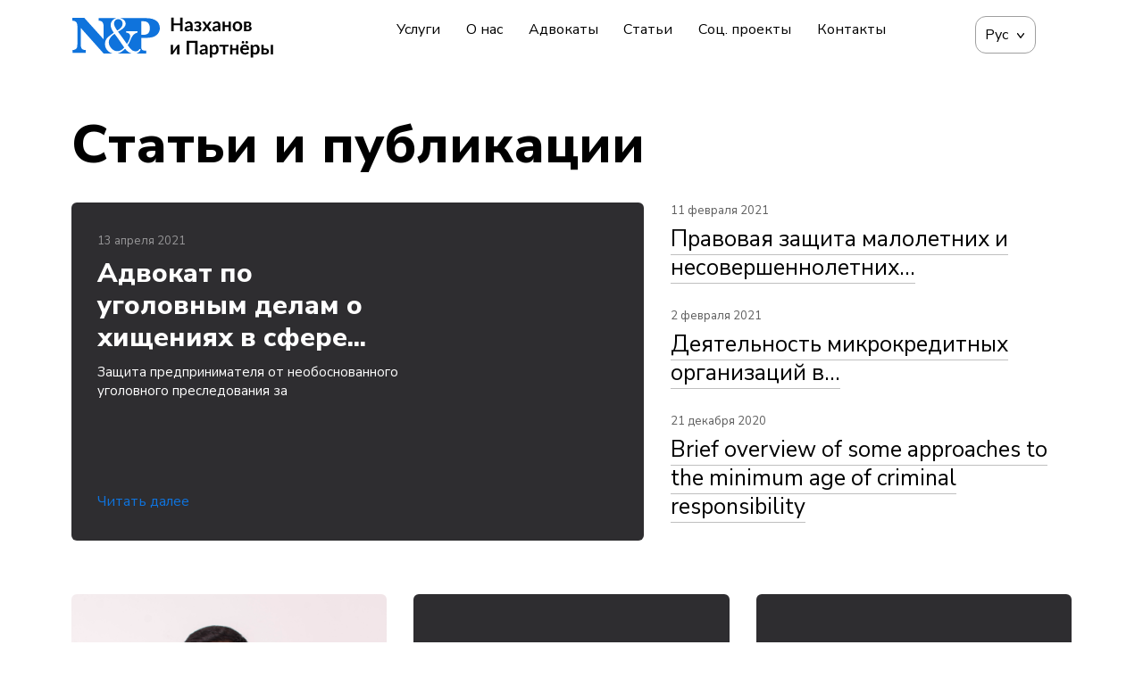

--- FILE ---
content_type: text/html; charset=UTF-8
request_url: https://ntp.kz/articles/page/7/
body_size: 5457
content:
<!DOCTYPE html>
<html lang="ru-RU" class="no-js">
<head>

 <script async src="https://www.googletagmanager.com/gtag/js?id=AW-10899844144"></script> <script> window.dataLayer = window.dataLayer || []; function gtag(){dataLayer.push(arguments);} gtag('js', new Date()); gtag('config', 'AW-10899844144'); </script> 
<meta name="yandex-verification" content="e255bc41d0790c65" />
    <meta charset="UTF-8">
    <meta name="viewport" content="width=device-width, initial-scale=1, shrink-to-fit=no">
    <!--[if lt IE 9]>
    <script src="https://ntp.kz/assets/themes/static/js/html5.js"></script>
    <![endif]-->
    <link rel="preconnect" href="https://fonts.googleapis.com">
    <link rel="preconnect" href="https://fonts.gstatic.com" crossorigin>
    <link href="https://fonts.googleapis.com/css2?family=Nunito+Sans:ital,opsz,wght@0,6..12,200..1000;1,6..12,200..1000&display=swap" rel="stylesheet">
    <link href="https://ntp.kz/assets/themes/static/vendor/bootstrap/css/bootstrap.min.css" rel="stylesheet">
    <link href="https://ntp.kz/assets/themes/static/vendor/bootstrap/css/bootstrap-grid.min.css" rel="stylesheet">
    <link href="https://ntp.kz/assets/themes/static/vendor/bootstrap/css/bootstrap-reboot.min.css" rel="stylesheet">
    <link href="https://ntp.kz/assets/themes/static/vendor/slick/slick.css" rel="stylesheet">
    <link href="https://ntp.kz/assets/themes/static/vendor/lightbox/css/lightbox.min.css" rel="stylesheet">
    <link href="https://ntp.kz/assets/themes/static/vendor/jquery/nice-select/css/nice-select.css?v=2" rel="stylesheet">
    <link href="https://ntp.kz/assets/themes/static/css/styles.css?v=7" rel="stylesheet">

<script>(function(w,d,s,l,i){w[l]=w[l]||[];w[l].push({'gtm.start':
new Date().getTime(),event:'gtm.js'});var f=d.getElementsByTagName(s)[0],
j=d.createElement(s),dl=l!='dataLayer'?'&l='+l:'';j.async=true;j.src=
'https://www.googletagmanager.com/gtm.js?id='+i+dl;f.parentNode.insertBefore(j,f);
})(window,document,'script','dataLayer','GTM-WN3W32B');</script>


<script async src="https://www.googletagmanager.com/gtag/js?id=G-QCNQ23CR09"></script>
<script>
  window.dataLayer = window.dataLayer || [];
  function gtag(){dataLayer.push(arguments);}
  gtag('js', new Date());

  gtag('config', 'G-QCNQ23CR09');
</script>
    <script>(function(html){html.className = html.className.replace(/\bno-js\b/,'js')})(document.documentElement);</script>
<title>Статьи &#8212; Страница 7 &#8212; N&#038;P &#8212; Назханов и Партнёры</title>
<link rel='stylesheet' id='wp-pagenavi-css'  href='https://ntp.kz/assets/plugins/wp-pagenavi/pagenavi-css.css' type='text/css' media='all' />
<link rel='stylesheet' id='wpglobus-css'  href='https://ntp.kz/assets/plugins/wpglobus/includes/css/wpglobus.css' type='text/css' media='all' />
<script type='text/javascript' src='https://ntp.kz/wp-includes/js/jquery/jquery.js'></script>
<script type='text/javascript'>
/* <![CDATA[ */
var userSettings = {"url":"\/","uid":"0","time":"1769123608","secure":"1"};
var userSettings = {"url":"\/","uid":"0","time":"1769123608","secure":"1"};
/* ]]> */
</script>
<script type='text/javascript' src='https://ntp.kz/wp-includes/js/utils.min.js'></script>
<meta name="redi-version" content="1.2.2" />			<style type="text/css" media="screen">
				.wpglobus_flag_ru{background-image:url(https://ntp.kz/assets/plugins/wpglobus/flags/ru.png)}
.wpglobus_flag_en{background-image:url(https://ntp.kz/assets/plugins/wpglobus/flags/us.png)}
.wpglobus_flag_kz{background-image:url(https://ntp.kz/assets/plugins/wpglobus/flags/kz.png)}
			</style>
			<link rel="alternate" hreflang="ru-RU" href="https://ntp.kz/articles/page/7/" /><link rel="alternate" hreflang="en-US" href="https://ntp.kz/en/articles/page/7/" /><link rel="alternate" hreflang="kz-KZ" href="https://ntp.kz/kz/articles/page/7/" />	
</head>

<body class="archive paged post-type-archive post-type-archive-articles paged-7 post-type-paged-7">

    <a href="https://api.whatsapp.com/send?phone=77784235738" class="q1" target="_blank"></a>
    <a href="tel:+77010138800" class="q2"></a>

<noscript><iframe src="https://www.googletagmanager.com/ns.html?id=GTM-WN3W32B"
height="0" width="0" style="display:none;visibility:hidden"></iframe></noscript>



<nav class="navbar navbar-expand-lg navbar-light fixed-top">
    <div class="container">
        <table>
            <tr>
                <td class="vertical-top">
                                                                    <a class="navbar-brand font-nodecoration" href="/"><div class="logotype logotype-ru"></div></a>
                                    </td>
            </tr>
        </table>
        <div id="navbarResponsive" class="collapse navbar-collapse justify-content-center align-items-center"><ul id="menu-menu_top" class="navbar-nav"><li itemscope="itemscope" itemtype="https://www.schema.org/SiteNavigationElement" id="menu-item-76" class="nav-item menu-item menu-item-type-post_type menu-item-object-page menu-item-76"><a class="nav-link"title="{:ru}Услуги{:}{:en}Services{:}{:kz}Қызметтер{:}" href="https://ntp.kz/services/">Услуги</a></li>
<li itemscope="itemscope" itemtype="https://www.schema.org/SiteNavigationElement" id="menu-item-75" class="nav-item menu-item menu-item-type-post_type menu-item-object-page menu-item-75"><a class="nav-link"title="{:ru}О нас{:}{:en}About Us{:}{:kz}Біз туралы{:}" href="https://ntp.kz/about/">О нас</a></li>
<li itemscope="itemscope" itemtype="https://www.schema.org/SiteNavigationElement" id="menu-item-683" class="nav-item menu-item menu-item-type-post_type menu-item-object-page menu-item-683"><a class="nav-link"title="{:ru}Адвокаты{:}{:en}Lawyers{:}{:kz}Адвокаттар{:}" href="https://ntp.kz/lawyers/">Адвокаты</a></li>
<li itemscope="itemscope" itemtype="https://www.schema.org/SiteNavigationElement" id="menu-item-688" class="nav-item menu-item menu-item-type-post_type menu-item-object-page menu-item-688"><a class="nav-link"title="{:ru}Статьи{:}{:en}Articles{:}{:kz}Мақалалар{:}" href="https://ntp.kz/articles/">Статьи</a></li>
<li itemscope="itemscope" itemtype="https://www.schema.org/SiteNavigationElement" id="menu-item-182" class="nav-item menu-item menu-item-type-post_type menu-item-object-page menu-item-182"><a class="nav-link"title="{:ru}Соц. проекты{:}{:en}Social projects{:}{:kz}Әлеуметтік жобалар{:}" href="https://ntp.kz/social/">Соц. проекты</a></li>
<li itemscope="itemscope" itemtype="https://www.schema.org/SiteNavigationElement" id="menu-item-80" class="nav-item menu-item menu-item-type-post_type menu-item-object-page menu-item-80"><a class="nav-link"title="{:ru}Контакты{:}{:en}Contacts{:}{:kz}Байланыс{:}" href="https://ntp.kz/contact/">Контакты</a></li>
</ul></div>
        
            <div class="header-lang-select align-items-center justify-content-center justify-content-lg-between">
                <div class="lang-select">
                    <select data-menu name="select-language" id="select-language">
                        <option value="ru" selected>Рус</option>
                        <option value="en" >Eng</option>
                        <option value="kz" >KZ</option>
                    </select>
                </div>
            </div>

        <button class="navbar-toggler" type="button" data-toggle="collapse"
                data-target="#navbarResponsive"
                aria-controls="navbarResponsive"
                aria-expanded="false"
                aria-label="Toggle navigation">
            <span class="navbar-toggler-icon"></span>
        </button>
    </div>
</nav>

    <div id="articles" class="container container-data margin-top-130-px">
        <div class="row">
            <div class="col-md-12">
                <h1 class="page-header font-size-60 color-000000 margin-bottom-32-px">
                    Статьи и публикации                </h1>
            </div>
                                                                        <div class="col-md-12">
                            <div class="row">
                                                                    <div class="col-lg-7 col-md-7 col-sm-12">
                                        <div class="article-vertical-big" style="background-position: right top; background-size: cover; background: #2E2D30;">
                                            <div class="row h-100">
                                                <div class="article-col-body h-100 col-lg-7 col-md-7 col-sm-12">
                                                    <div class="article-date font-size-13 color-FFFFFF">
                                                        13 апреля 2021                                                     </div>
                                                    <div class="margin-top-10-px font-size-30 nunito-sans-800 color-FFFFFF">
                                                        Адвокат по уголовным делам о хищениях в сфере...                                                    </div>
                                                    <div class="article-content margin-top-10-px font-size-15 color-FFFFFF">
                                                        <p style="text-align: left;">Защита предпринимателя от необоснованного уголовного преследования за                                                    </div>
                                                    <div class="article-bottom margin-top-14-px">
                                                        <a class="" href="http://online.zakon.kz/Document/?doc_id=39584668#pos=5;-88">
                                                            Читать далее                                                        </a>
                                                    </div>
                                                </div>
                                            </div>
                                        </div>
                                    </div>
                                                                                                    <div class="col-lg-5 col-md-5 col-sm-12">
                                        <div class="row">
                                                                                            <div class="col-lg-12 col-md-12 col-sm-12">
                                                    <div class="article-vertical-small height-118-px">
                                                        <div class="font-size-13 color-5D5D5D margin-bottom-7-px">
                                                            11 февраля 2021                                                         </div>
                                                        <div class="article-link">
                                                            <a class="font-size-25 color-000000" href="https://ntp.kz/articles/pravovaja-zashhita-maloletnih-i-nesovershennoletnih-ot-bullinga/">Правовая защита малолетних и несовершеннолетних...</a>
                                                        </div>
                                                    </div>
                                                </div>
                                                                                            <div class="col-lg-12 col-md-12 col-sm-12">
                                                    <div class="article-vertical-small height-118-px">
                                                        <div class="font-size-13 color-5D5D5D margin-bottom-7-px">
                                                            2 февраля 2021                                                         </div>
                                                        <div class="article-link">
                                                            <a class="font-size-25 color-000000" href="http://online.zakon.kz/m/Document/?doc_id=37268201&fbclid=IwAR3zrQ8ZDvtX23UL7lCHyqXyXNmJ9f3waY-IWSUOgsb76M4CQkRkFlVCa7c">Деятельность микрокредитных организаций в...</a>
                                                        </div>
                                                    </div>
                                                </div>
                                                                                            <div class="col-lg-12 col-md-12 col-sm-12">
                                                    <div class="article-vertical-small height-118-px">
                                                        <div class="font-size-13 color-5D5D5D margin-bottom-7-px">
                                                            21 декабря 2020                                                         </div>
                                                        <div class="article-link">
                                                            <a class="font-size-25 color-000000" href="https://ntp.kz/articles/brief-overview-of-some-approaches-to-the-minimum-age-of-criminal-responsibility/">Brief overview of some approaches to the minimum age of criminal responsibility</a>
                                                        </div>
                                                    </div>
                                                </div>
                                                                                    </div>
                                    </div>
                                                            </div>
                        </div>
                                                                                                                                                    <div class="col-md-12">
                        <div class="row margin-top-30-px">
                                                            <div class="col-lg-4 col-mb-4 col-sm-12 article-horisontal-item">
                                    <div class="article-img margin-top-30-px" style="background-image: url(https://ntp.kz/assets/uploads/2020/12/foto-Abzal.jpg);"></div>
                                    <div class="article-link margin-top-10-px">
                                        <a class="font-size-20 color-000000" href="https://ntp.kz/articles/today-kimep-law-school-s-undergraduate-students-of-the-course-criminal-law-of-the-rk-general-part-enjoyed-the-guest-lecture-delivered-by-mr-abzal-kasymzhanov-of-nazkhanov-and-partners-law-firm-on-th/">Today, KIMEP Law School's undergraduate students of the course "Criminal Law of the RK: General Part" enjoyed the guest...</a>
                                    </div>
                                    <div class="article-date font-size-13 color-5D5D5D margin-top-12-px">
                                        8 декабря 2020                                     </div>
                                </div>
                                                            <div class="col-lg-4 col-mb-4 col-sm-12 article-horisontal-item">
                                    <div class="article-img margin-top-30-px" style="background: #2E2D30;"></div>
                                    <div class="article-link margin-top-10-px">
                                        <a class="font-size-20 color-000000" href="http://online.zakon.kz/Document/?doc_id=36349104#pos=5;-88">Общая характеристика расследования экономических преступлений</a>
                                    </div>
                                    <div class="article-date font-size-13 color-5D5D5D margin-top-12-px">
                                        9 ноября 2020                                     </div>
                                </div>
                                                            <div class="col-lg-4 col-mb-4 col-sm-12 article-horisontal-item">
                                    <div class="article-img margin-top-30-px" style="background: #2E2D30;"></div>
                                    <div class="article-link margin-top-10-px">
                                        <a class="font-size-20 color-000000" href="http://masa.media/site/rubrics/7/articles/553 ">КАЗАХСТАНСКИЕ СУДЫ ПОЧТИ НЕ ВЫНОСЯТ ОПРАВДАТЕЛЬНЫХ ПРИГОВОРОВ....</a>
                                    </div>
                                    <div class="article-date font-size-13 color-5D5D5D margin-top-12-px">
                                        29 сентября 2020                                     </div>
                                </div>
                                                    </div>
                    </div>
                                                                                                                                                        <div class="col-md-12">
                            <div class="row margin-top-50-px">
                                                                    <div class="col-lg-5 col-md-5 col-sm-12">
                                        <div class="row">
                                                                                            <div class="col-lg-12 col-md-12 col-sm-12">
                                                    <div class="article-vertical-small height-118-px">
                                                        <div class="font-size-13 color-5D5D5D margin-bottom-7-px">
                                                            28 августа 2020                                                         </div>
                                                        <div class="article-link">
                                                            <a class="font-size-25 color-000000" href="http://anatili.kazgazeta.kz/news/58397 ">Интервью Таира Назханова в газете «Ана тілі»,...</a>
                                                        </div>
                                                    </div>
                                                </div>
                                                                                            <div class="col-lg-12 col-md-12 col-sm-12">
                                                    <div class="article-vertical-small height-118-px">
                                                        <div class="font-size-13 color-5D5D5D margin-bottom-7-px">
                                                            20 июля 2020                                                         </div>
                                                        <div class="article-link">
                                                            <a class="font-size-25 color-000000" href="https://ntp.kz/articles/ob-administrativnom-procedurno-processualnom-kodekse-vvedenie-v-temu/">Об Административном процедурно-процессуальном...</a>
                                                        </div>
                                                    </div>
                                                </div>
                                                                                            <div class="col-lg-12 col-md-12 col-sm-12">
                                                    <div class="article-vertical-small height-118-px">
                                                        <div class="font-size-13 color-5D5D5D margin-bottom-7-px">
                                                            29 июня 2020                                                         </div>
                                                        <div class="article-link">
                                                            <a class="font-size-25 color-000000" href="https://ntp.kz/articles/pozicija-zashhity-po-ugolovnomu-delu-alnura-iljasheva/">Позиция защиты по уголовному делу Альнура...</a>
                                                        </div>
                                                    </div>
                                                </div>
                                                                                    </div>
                                    </div>
                                                                                                    <div class="col-lg-7 col-md-7 col-sm-12">
                                        <div class="article-vertical-big" style="background-position: right top; background-size: cover; background: #2E2D30;">
                                            <div class="row h-100">
                                                <div class="h-100 col-lg-7 col-md-7 col-sm-12">
                                                    <div class="article-date font-size-13 color-FFFFFF">
                                                        26 июня 2020                                                     </div>
                                                    <div class="margin-top-10-px font-size-30 nunito-sans-800 color-FFFFFF">
                                                        Предложения по внесению изменений в действующее...                                                    </div>
                                                    <div class="article-content margin-top-10-px font-size-15 color-FFFFFF">
                                                        <p style="font-weight: 400;">Изучив действующее законодательство Республики Казахстан, регулирующее                                                    </div>
                                                    <div class="article-bottom margin-top-14-px">
                                                        <a class="" href="https://ntp.kz/articles/predlozhenija-po-vneseniju-izmenenij-v-dejstvujushhee-zakonodatelstvo-respubliki-kazahstan-po-voprosam-dejatelnosti-advokatury-i-rasshireniju-polnomochij-advokatov-v-ugolovnom-processe/">
                                                            Читать далее                                                        </a>
                                                    </div>
                                                </div>
                                            </div>
                                        </div>
                                    </div>
                                                            </div>
                        </div>
                                                                                                                                                    <div class="col-md-12">
                        <div class="row">
                                                            <div class="col-lg-4 col-mb-4 col-sm-12 article-horisontal-item">
                                    <div class="article-img margin-top-30-px" style="background: #2E2D30;"></div>
                                    <div class="article-link margin-top-10-px">
                                        <a class="font-size-20 color-000000" href="https://ntp.kz/articles/postanovlenie-glavnogo-gosudarstvennogo-sanitarnogo-vracha-rk-aktualnye-voprosy-o-ego-juridicheskoj-sile-v-sisteme-normativnyh-pravovyh-aktov-rk/">Постановление Главного государственного санитарного врача РК:...</a>
                                    </div>
                                    <div class="article-date font-size-13 color-5D5D5D margin-top-12-px">
                                        26 июня 2020                                     </div>
                                </div>
                                                            <div class="col-lg-4 col-mb-4 col-sm-12 article-horisontal-item">
                                    <div class="article-img margin-top-30-px" style="background: #2E2D30;"></div>
                                    <div class="article-link margin-top-10-px">
                                        <a class="font-size-20 color-000000" href="https://ntp.kz/articles/kratkij-obzor-osnovnyh-izmenenij-i-dopolnenij-v-grazhdanskij-processualnyj-kodeks-rk-v-ijune-2020-goda/">Краткий обзор основных изменений и дополнений в Гражданский...</a>
                                    </div>
                                    <div class="article-date font-size-13 color-5D5D5D margin-top-12-px">
                                        26 июня 2020                                     </div>
                                </div>
                                                            <div class="col-lg-4 col-mb-4 col-sm-12 article-horisontal-item">
                                    <div class="article-img margin-top-30-px" style="background: #2E2D30;"></div>
                                    <div class="article-link margin-top-10-px">
                                        <a class="font-size-20 color-000000" href="https://ntp.kz/articles/nekotorye-aktualnye-voprosy-sudebnoj-praktiki-otnositelno-instituta-predstavitelstva-v-grazhdanskom-processe/">Некоторые актуальные вопросы судебной практики относительно...</a>
                                    </div>
                                    <div class="article-date font-size-13 color-5D5D5D margin-top-12-px">
                                        26 июня 2020                                     </div>
                                </div>
                                                    </div>
                    </div>
                                    </div>
        <div class="col-lg-12 col-md-12 col-sm-12 text-center margin-top-30-px">
            <div class='wp-pagenavi'>
<span class='pages'>Страница 7 из 16</span><a class="first" href="https://ntp.kz/articles/">« Первая</a><a class="previouspostslink" rel="prev" href="https://ntp.kz/articles/page/6/">«</a><span class='extend'>...</span><a class="page smaller" title="Страница 5" href="https://ntp.kz/articles/page/5/">5</a><a class="page smaller" title="Страница 6" href="https://ntp.kz/articles/page/6/">6</a><span class='current'>7</span><a class="page larger" title="Страница 8" href="https://ntp.kz/articles/page/8/">8</a><a class="page larger" title="Страница 9" href="https://ntp.kz/articles/page/9/">9</a><span class='extend'>...</span><a class="nextpostslink" rel="next" href="https://ntp.kz/articles/page/8/">»</a><a class="last" href="https://ntp.kz/articles/page/16/">Последняя »</a>
</div>        </div>
    </div>


<div id="footer" class="container margin-top-62-px">
    <div class="row">
        <div class="col-lg-12">
            <div class="underline width100"></div>
        </div>
        <div class="col-lg-12">
            <div class="footer-body row">
                <div class="copyright col-lg-3 col-md-3">
                    © 2026<br/>
                    Учреждение «Адвокатская контора «Назханов и Партнёры»                </div>
                <div class="col-lg-2 col-md-2 hideOnPhone">
                    +7 727 266-61-50<br/>
                    +7 778 423 57 38<br>
                    <a href="mailto:info@ntp.kz">info@ntp.kz</a>
                </div>
                <div class="col-lg-3 col-md-3 col-sm-4 footer-icons" style="margin-left: auto;">
                    <a target="_blank" href="https://www.facebook.com/profile.php?id=100012353642013"><img src="/assets/themes/static/img/icons/footer/facebook.svg"></a>
                    <a target="_blank" href="https://api.whatsapp.com/send/?phone=77784235738"><img src="/assets/themes/static/img/icons/footer/whatsup.svg"></a>
                    <a target="_blank" href="https://www.instagram.com/p/Cc671XNKvXH/"><img src="/assets/themes/static/img/icons/footer/instagram.svg"></a>
                    <a target="_blank" href="https://www.youtube.com/@user-su9fq4kv7i"><img src="/assets/themes/static/img/icons/footer/youtube.svg"></a>
                    <a target="_blank" href="https://www.legal500.com/c/kazakhstan/dispute-resolution/"><img style="width: 22.5px; height: 24px;" src="/assets/themes/static/img/icons/footer/legal.png"></a>
                </div>
                <div class="col col-2 hideOnPhone" style="padding-left: 0; margin-left: auto;">
                    Дизайн<br/>
                    <a href="http://nigmat.kz/" target="_blank">Нигмат Салибаев</a>
                </div>
                <div class="col col-creator showOnPhone hideOnTable">
                    Дизайн <a href="http://nigmat.kz/" target="_blank">Нигмат Салибаев</a>
                </div>
            </div>
        </div>
    </div>
</div>

<script src="https://ntp.kz/assets/themes/static/vendor/jquery/jquery-3.3.1.min.js"></script>
<script src="https://ntp.kz/assets/themes/static/vendor/jquery/jquery.mask.js"></script>
<script src="https://ntp.kz/assets/themes/static/vendor/slick/slick.js"></script>
<script src="https://ntp.kz/assets/themes/static/vendor/jquery/nice-select/js/jquery.nice-select.min.js"></script>
<script src="https://ntp.kz/assets/themes/static/vendor/bootstrap/js/bootstrap.bundle.min.js"></script>
<script src="https://ntp.kz/assets/themes/static/vendor/lightbox/js/lightbox.min.js"></script>
<script src="https://ntp.kz/assets/themes/static/js/scripts.js"></script>

<script type='text/javascript'>
/* <![CDATA[ */
var WPGlobus = {"version":"2.4.9","language":"ru","enabledLanguages":["ru","en","kz"]};
/* ]]> */
</script>
<script type='text/javascript' src='https://ntp.kz/assets/plugins/wpglobus/includes/js/wpglobus.min.js'></script>


<script type="text/javascript" >
   (function(m,e,t,r,i,k,a){m[i]=m[i]||function(){(m[i].a=m[i].a||[]).push(arguments)};
   m[i].l=1*new Date();k=e.createElement(t),a=e.getElementsByTagName(t)[0],k.async=1,k.src=r,a.parentNode.insertBefore(k,a)})
   (window, document, "script", "https://mc.yandex.ru/metrika/tag.js", "ym");

   ym(71494015, "init", {
        clickmap:true,
        trackLinks:true,
        accurateTrackBounce:true,
        webvisor:true
   });
</script>
<noscript><div><img src="https://mc.yandex.ru/watch/71494015" style="position:absolute; left:-9999px;" alt="" /></div></noscript>


</body>
</html>


--- FILE ---
content_type: text/css
request_url: https://ntp.kz/assets/themes/static/css/styles.css?v=7
body_size: 7189
content:
*, html, body {
    font-family: "Nunito Sans", sans-serif;
    font-weight: 400;
}

body {
    min-width: 320px;
}

a {
    color: #0F73DC;
    text-decoration: none;
    /* border-bottom: 1px solid rgba(15,115,220,0.35); */
    border-bottom: 0;
}

a:hover {
    border-bottom: 0;
    text-decoration: none;
}

.nunito-sans-800 {
    font-family: "Nunito Sans", sans-serif;
    font-optical-sizing: auto;
    font-weight: 800;
    font-style: normal;
    font-variation-settings:
                          "wdth" 100,
                          "YTLC" 500;
}

.nunito-sans-700 {
    font-family: "Nunito Sans", sans-serif;
    font-optical-sizing: auto;
    font-weight: 700;
    font-style: normal;
    font-variation-settings:
            "wdth" 100,
            "YTLC" 500;
}

.nunito-sans-600 {
    font-family: "Nunito Sans", sans-serif;
    font-optical-sizing: auto;
    font-weight: 600;
    font-style: normal;
    font-variation-settings:
            "wdth" 100,
            "YTLC" 500;
}

.nunito-sans-400 {
    font-family: "Nunito Sans", sans-serif;
    font-optical-sizing: auto;
    font-weight: 400;
    font-style: normal;
    font-variation-settings:
            "wdth" 100,
            "YTLC" 500;
}


.q1, .q2 {
    display: none;
}
.padding0 {
    padding: 0;
}

.margin0 {
    margin: 0;
}

.width100 {
    width: 100%;
}

.width95 {
    width: 95.7%;
}

.width70 {
    width: 70%;
}

.width68 {
    width: 68%;
}

.width30 {
    width: 30%;
}

.width20 {
    width: 20%;
}

.height-118-px {
    height: 118px;
}

.height-1-px {
    height: 1px;
}

.vertical-middle {
    vertical-align: middle;
}

.vertical-top {
    vertical-align: top;
}

.btn-design {
    color: #fff;
    background-color: #276DCF;
    border-color: #276DCF;
    font-size: 20px;
    letter-spacing: 0;
}

.opacity60 {
    opacity: 0.6;
}

.opacity25 {
    opacity: 0.25;
}

.padding-bottom-10px {
    padding-bottom: 10px;
}

.margin-top-05rem {
    margin-top: .5rem;
}

.margin-top--5-px {
    margin-top: -5px;
}

.margin-top-0-px {
    margin-top: 0;
}

.margin-top-5-px {
    margin-top: 5px;
}

.margin-top-6-px {
    margin-top: 6px;
}

.margin-top-7-px {
    margin-top: 7px;
}

.margin-top-8-px {
    margin-top: 8px;
}

.margin-top-10-px {
    margin-top: 10px;
}

.margin-top-12-px {
    margin-top: 12px;
}

.margin-top-15-px {
    margin-top: 15px;
}

.margin-top-20-px {
    margin-top: 20px;
}

.margin-top-24-px {
    margin-top: 24px;
}

.margin-top-28-px {
    margin-top: 28px;
}

.margin-top-30-px {
    margin-top: 30px;
}

.margin-top-35-px {
    margin-top: 35px;
}

.margin-top-36-px {
    margin-top: 36px;
}

.margin-top-43-px {
    margin-top: 43px;
}

.margin-top-48-px {
    margin-top: 48px;
}

.margin-top-50-px {
    margin-top: 50px;
}

.margin-top-52-px {
    margin-top: 52px;
}

.margin-top-62-px {
    margin-top: 62px;
}

.margin-top-70-px {
    margin-top: 70px;
}

.margin-top-85-px {
    margin-top: 85px;
}

.margin-top-90-px {
    margin-top: 90px;
}

.margin-top-108-px {
    margin-top: 108px;
}

.margin-top-114-px {
    margin-top: 114px;
}

.margin-top-130-px {
    margin-top: 130px;
}

.margin-top-172-px {
    margin-top: 172px;
}

.margin-bottom-7-px {
    margin-bottom: 7px;
}

.margin-bottom-10-px {
    margin-bottom: 10px;
}

.margin-bottom-12-px {
    margin-bottom: 12px;
}

.margin-bottom-14-px {
    margin-bottom: 14px;
}

.margin-bottom-15-px {
    margin-bottom: 15px;
}

.margin-bottom-20-px {
    margin-bottom: 20px;
}

.margin-bottom-29-px {
    margin-bottom: 29px;
}

.margin-bottom-32-px {
    margin-bottom: 32px;
}

.margin-bottom-40-px {
    margin-bottom: 40px;
}

.margin-bottom-59-px {
    margin-bottom: 59px;
}

.margin-bottom-84-px {
    margin-bottom: 84px;
}

.color-FFFFFF {
    color: #FFFFFF!important;
}

.color-000000 {
    color: #000000;
}

.color-5D5D5D {
    color: #5D5D5D;
}

.color-808996 {
    color: #808996;
}

.color-0C3560 {
    opacity: 0.43;
    color: #0C3560;
}

.color-276DCF {
    color: #276DCF;
}

.color-636363 {
    color: #636363;
}

.color-0F73DC {
    color: #0F73DC;
}

.color-3E3E3E {
    color: #3E3E3E;
}

.color-777777 {
    color: #777777;
}

.color-2488FF {
    color: #2488FF !important;
}

.font-style-700 {
    font-weight: 700;
}

.font-nodecoration {
    text-decoration: none;
    border-bottom: none;
}

.font-size-13 {
    font-size: 13px;
    letter-spacing: 0;
    line-height: 18px;
}

.font-size-14 {
    font-size: 14px;
    letter-spacing: 0;
    line-height: 18px;
}

.font-size-15 {
    font-size: 15px;
    letter-spacing: 0;
    line-height: 21px;
}

.font-size-16 {
    font-size: 16px;
    letter-spacing: 0;
    line-height: 21px;
}

.font-size-17 {
    font-size: 17px;
    letter-spacing: 0;
    line-height: 23px;
}

.font-size-18 {
    font-size: 18px;
    letter-spacing: 0;
    line-height: 26px;
}

.font-size-20 {
    font-size: 20px;
    letter-spacing: 0;
    line-height: 27px;
}

.font-size-21 {
    font-size: 21px;
    letter-spacing: 0;
    line-height: 24px;
}

.font-size-22 {
    font-size: 22px;
    letter-spacing: 0;
    line-height: 28px;
}

.font-size-23 {
    font-size: 22px;
    letter-spacing: 0;
    line-height: 28px;
}

.font-size-24 {
    font-size: 24px;
    letter-spacing: 0;
    line-height: 30px;
}

.font-size-25 {
    font-size: 25px;
    letter-spacing: 0;
    line-height: 32px;
}

.font-size-30 {
    font-size: 30px;
    letter-spacing: 0;
    line-height: 36px;
}

.font-size-35 {
    font-size: 35px;
    letter-spacing: 0;
    line-height: 39px;
}

.font-size-36 {
    font-size: 36px;
    letter-spacing: 0;
    line-height: 39px;
}

.font-size-40 {
    font-size: 40px !important;
    letter-spacing: 0;
    line-height: 65px;
}

.font-size-50 {
    font-size: 50px;
    letter-spacing: 0;
    line-height: 105%;
}

.font-size-56 {
    font-size: 56px;
    letter-spacing: 0;
    line-height: 62px;
}

.font-size-60 {
    font-size: 60px;
    letter-spacing: 0;
    line-height: 65px;
}

.autopage-text p {
    margin-bottom: 10px;
}

.autopage-ul {
    border-left: 2px solid #0F73DC;
    list-style-type: none;
    padding-left: 18px;
}

.autopage-ul li {
    margin-bottom: 10px;
}

.container-data h2 {
    color: #000000;
}

.column-style > .col-header {
    margin-bottom: 7px;
}

h1.page-header {
    font-family: "Nunito Sans", sans-serif;
    font-weight: 800;
}

h3.page-subheader {
    font-family: "Nunito Sans", sans-serif;
    font-weight: 400;
}

input.phone {
    background: #FFFFFF;
    border: 1px solid #B6B6B6;
    border-radius: 6px;
    height: 44px;
    padding: 5px;
}

.carousel-fade .carousel-item {
    opacity: 0;
    transition-duration: .6s;
    transition-property: opacity;
}

.carousel-fade .carousel-item.active,
.carousel-fade .carousel-item-next.carousel-item-left,
.carousel-fade .carousel-item-prev.carousel-item-right {
    opacity: 1;
}

.carousel-fade .active.carousel-item-left,
.carousel-fade .active.carousel-item-right {
    opacity: 0;
}

.carousel-fade .carousel-item-next,
.carousel-fade .carousel-item-prev,
.carousel-fade .carousel-item.active,
.carousel-fade .active.carousel-item-left,
.carousel-fade .active.carousel-item-prev {
    -webkit-transform: translateX(0);
    transform: translateX(0);
}

@supports ((-webkit-transform-style: preserve-3d) or (transform-style: preserve-3d)) {
    .carousel-fade .carousel-item-next,
    .carousel-fade .carousel-item-prev,
    .carousel-fade .carousel-item.active,
    .carousel-fade .active.carousel-item-left,
    .carousel-fade .active.carousel-item-prev {
        -webkit-transform: translate3d(0, 0, 0);
        transform: translate3d(0, 0, 0);
    }
}


/* NAV */
#menu-menu_top a.nav-link {
    border-bottom: 0;
}

.navbar { padding-top: 1.1rem; }
.navbar .nav-name-big { display: block; }
.navbar.navbar-dark .nav-name-big { color: #FFFFFF; }
.navbar.navbar-light .nav-name-big { color: #000000; }

.navbar > .container { align-items: flex-start; }
.navbar-expand-lg .navbar-nav .nav-item {
    padding-top: 0.2rem;
    padding-bottom: 0.2rem;
    padding-right: 0.9rem;
    padding-left: 0.9rem;
}
.navbar-expand-lg .navbar-nav .nav-link { padding: 0; }
.navbar-brand, .navbar-text {
    padding-top: 0px;
    padding-bottom: 0px;
}

.navbar .navbar-nav .nav-link { color: #FFFFFF; border-bottom: 1px solid rgba(255,255,255,0.25); }
.navbar-dark .navbar-nav .nav-link { }
.navbar .navbar-nav .nav-item.active .nav-link { border-bottom: 0px; }
.navbar .navbar-nav .nav-item .nav-link:hover { border-bottom: 0px; }
.navbar-dark .navbar-text a { color: #2488FF; }

.navbar.navbar-light .navbar-nav .nav-link { color: #000000; border-bottom: 1px solid rgba(0,0,0,0.25); }
.navbar.navbar-light .navbar-nav .nav-item.active .nav-link { color: #FFFFFF; }
.navbar.navbar-light .navbar-text.telephone { color: #000000; }
.navbar .logotype { background: url('../img/svg/logo_white_fordesk.svg') no-repeat; width: 246px; height: 52px; }
.navbar.navbar-light .logotype { background: url('../img/svg/logo_dark_fordesk.svg') no-repeat; width: 246px; height: 52px; }
.navbar .logotype.logotype-kz { background: url('../img/svg/logo_white_fordesk_kz.png') no-repeat; background-size: contain; width: 246px; height: 52px; }
.navbar .logotype.logotype-en { background: url('../img/svg/logo_white_fordesk_eng.svg') no-repeat; background-size: contain; width: 246px; height: 52px; }
.navbar.navbar-light .navbar-nav .nav-link { color: #000000; }

.navbar .navbar-text.telephone {
    color: #FFFFFF;
    font-family: "Nunito Sans", sans-serif;
    font-weight: 400;
}

.navbar-expand-lg .navbar-nav .nav-item.active {
    background: #0F73DC;
    border-radius: 3px;
}

.navbar .navbar-nav .active a {
    text-decoration: none;
}

.navbar .navbar-nav a { color: #FFFFFF; }

.navbar.shrink-nav { padding: .5rem 1rem; background: #FFFFFF; border: 1px solid #DEDEDE; box-shadow: 0 1px 2px 0 rgba(0,0,0,0.07); }
.navbar.shrink-nav .nav-link { border-bottom: 1px solid rgba(0,0,0,0.25); }
.navbar.shrink-nav .navbar-brand{ padding-top: 0; padding-bottom: 0; }
.navbar.shrink-nav > .container { align-items: center; }
.navbar.shrink-nav .nav-call { display: none; }
.navbar.shrink-nav .nav-call { display: none; }
.navbar.shrink-nav .logotype { background: url('../img/svg/logo_fordesk_small.svg'); width: 253px; height: 21px; margin-toP: 10px; }
/* .navbar.shrink-nav .navbar-brand {  } */
.navbar.shrink-nav .nav-name-big { display: none; }
.navbar.shrink-nav .vertical-top { vertical-align: middle; }
.navbar.shrink-nav .navbar-text .telephone { color: #000000; }
.navbar.shrink-nav .navbar-nav .nav-link { color: #000000; }
.navbar.shrink-nav .navbar-nav .active a { color: #FFFFFF; }
.navbar.shrink-nav .navbar-text.telephone { color: #000000; }
.navbar.shrink-nav .navbar-toggler-icon { padding-top: 2px; background-image: url("data:image/svg+xml;charset=utf8,%3Csvg viewBox='0 0 30 30' xmlns='http://www.w3.org/2000/svg'%3E%3Cpath stroke='rgba(0, 0, 0, 1)' stroke-width='2' stroke-linecap='round' stroke-miterlimit='10' d='M4 7h22M4 15h22M4 23h22'/%3E%3C/svg%3E"); }

.lang-link a {
    color: #FFFFFF;
    text-decoration: none;
    border-bottom: 1px solid #D8D8D8;
    font-size: 18px;
}

.shrink-nav .lang-link a {
    color: #000000;
}

.lang-select .nice-select {
    box-sizing: border-box;
    border: 1px solid rgb(159, 159, 159);
    border-radius: 12px;

    background: transparent;
    color: #ffffff;
    font-size: 16px;

    padding-left: 10px;
    padding-right: 30px;
}

.lang-select  .nice-select:after {
    width: 8px;
    height: 6px;
    border: 0;
    margin-top: -2px;
    transform: rotate(0deg);
    -ms-transform: rotate(0deg);
    -webkit-transform: rotate(0deg);
    background-image: url("data:image/svg+xml,%3Csvg width='8.000000' height='6.000000' viewBox='0 0 8 6' fill='none' xmlns='http://www.w3.org/2000/svg' xmlns:xlink='http://www.w3.org/1999/xlink'%3E%3Cdesc%3E Created with Pixso. %3C/desc%3E%3Cdefs/%3E%3Cpath id='􀆈' d='M4 6C3.82 6 3.66 5.9 3.52 5.72L0.16 1.31C0.11 1.23 0.06 1.15 0.04 1.06C0.01 0.97 0 0.88 0 0.77C0 0.63 0.02 0.5 0.08 0.38C0.13 0.26 0.2 0.17 0.29 0.1C0.38 0.03 0.48 0 0.59 0C0.76 0 0.9 0.07 1.03 0.23L4.2 4.42L3.8 4.42L6.96 0.23C7.09 0.07 7.23 0 7.4 0C7.51 0 7.61 0.03 7.7 0.1C7.79 0.17 7.86 0.26 7.91 0.38C7.97 0.5 8 0.63 8 0.77C8 0.98 7.94 1.16 7.82 1.3L4.48 5.72C4.41 5.81 4.33 5.88 4.25 5.93C4.17 5.97 4.09 5.99 4 6Z' fill='%23FFFFFF' fill-opacity='1.000000' fill-rule='nonzero'/%3E%3C/svg%3E%0A");
}

.navbar.navbar-light .lang-select  .nice-select:after,
.shrink-nav .lang-select  .nice-select:after {
    background-image: url("data:image/svg+xml,%3Csvg width='8.000000' height='6.000000' viewBox='0 0 8 6' fill='none' xmlns='http://www.w3.org/2000/svg' xmlns:xlink='http://www.w3.org/1999/xlink'%3E%3Cdesc%3E Created with Pixso. %3C/desc%3E%3Cdefs/%3E%3Cpath id='􀆈' d='M4 6C3.82 6 3.66 5.9 3.52 5.72L0.16 1.31C0.11 1.23 0.06 1.15 0.04 1.06C0.01 0.97 0 0.88 0 0.77C0 0.63 0.02 0.5 0.08 0.38C0.13 0.26 0.2 0.17 0.29 0.1C0.38 0.03 0.48 0 0.59 0C0.76 0 0.9 0.07 1.03 0.23L4.2 4.42L3.8 4.42L6.96 0.23C7.09 0.07 7.23 0 7.4 0C7.51 0 7.61 0.03 7.7 0.1C7.79 0.17 7.86 0.26 7.91 0.38C7.97 0.5 8 0.63 8 0.77C8 0.98 7.94 1.16 7.82 1.3L4.48 5.72C4.41 5.81 4.33 5.88 4.25 5.93C4.17 5.97 4.09 5.99 4 6Z' fill='%23000000' fill-opacity='1.000000' fill-rule='nonzero'/%3E%3C/svg%3E%0A");
}

.lang-select .nice-select .list {
    background: #2E2D30;
}

.lang-select .nice-select .option:hover, .lang-select .nice-select .option.focus, .lang-select .nice-select .option.selected.focus {
    background: #276dcf;
}

.lang-select .nice-select span.current {
    border-bottom: 0;
}

.shrink-nav .lang-select .nice-select span.current {
    color: #000000;
}

.navbar.navbar-light .lang-select .nice-select span.current {
    color: #000000;
}

.header-lang-select {
    padding-right: 40px;
}

/* END NAV */

#carouselExampleIndicators { background: #2E2D30; }
#carouselExampleIndicators .carousel-inner .carousel-item{ height: 700px!important; }

#carouselExampleIndicators .carousel-control-prev-icon { background-image: url("../img/icons/slider/left.png"); }
#carouselExampleIndicators .carousel-control-next-icon { background-image: url("../img/icons/slider/right.png"); }
#carouselExampleIndicators .carousel-control-next-icon, #carouselExampleIndicators .carousel-control-prev-icon
{
    width: 19px;
    height: 37px;
}
#carouselExampleIndicators .carousel-control-next, #carouselExampleIndicators .carousel-control-prev { width: 9%; }

#carouselExampleIndicators .slide-info { position: absolute; left: 34px; top: 114px; z-index: 1; }
#carouselExampleIndicators .slide-phone { position: absolute; bottom: 35px; left: 34px; z-index: 1; max-width: 56%; }
#carouselExampleIndicators .container:first-child { position: absolute; width: 100%; height: 700px; }
#carouselExampleIndicators .container .right-bottom-block {
    background: rgba(0, 0, 0, 0.72);
    z-index: 9;
}
#carouselExampleIndicators .container .slider-description {
    position: absolute;
    bottom: 0;
    right: 0;
    width: 520px;
    height: 125px;
}

#carouselExampleIndicators .container .slider-description .carousel-indicators {
    top: 14px;
    left: 22px;
    -webkit-box-pack: start;
    -ms-flex-pack: start;
    justify-content: flex-start;
    margin: 0px;
}

#carouselExampleIndicators .carousel-item .one-slide { background-size: cover!important; }
#carouselExampleIndicators .carousel-item .one-slide .partner-info
{
    position: absolute;
    top: 26px;
    left: 22px;
}

.carouselContainer .carousel-item { max-width: 300px; }
.carouselContainer .carousel-item > div:first-child {
    width: 281px;
    height: 330px;
    position: relative;
}


/* ARTICLE */
.article-vertical-big {
    position: relative;
    height: 379px;
    padding-left: 29px;
    padding-top: 34px;
    padding-bottom: 32px;
    border-radius: 6px;
}

.article-vertical-big .article-date { opacity: 0.5; }
.article-vertical-big .article-content { height: 108px; }
.article-vertical-big .article-bottom { position: absolute; bottom: 0px; }

.article-vertical-small .article-link a,
.article-horisontal-item .article-link a { border-bottom: 1px solid rgba(0,0,0,0.25); }

.article-horisontal-item div.article-img { height: 244px; border-radius: 6px; background-position: center top; background-size: cover; }

#articles .wp-pagenavi a, .wp-pagenavi span { border: 0!important; }
/* END ARTICLE */


/* feedback */
.feedback-block {
    background: #37343B;
    border-radius: 10px;
}
/* END feedback */

/**
** consultation
*/

#consultation .sub-header {
    font-size: 20px;
    color: #000000;
    letter-spacing: 0;
    line-height: 28px;
}

#consultation .telephone {
    font-size: 30px;
    color: #000000;
    letter-spacing: 0;
    line-height: 26px;
}

#consultation textarea {
    width: 100%;
    height: 100%;
    min-height: 130px;
    resize: none;
    background: #FFFFFF;
    border: 1px solid #C1C1C1;
    border-radius: 6px;
    padding: 10px;
}

/*
** Конец consultation
*/

/**
    practice
**/
.practice-data {
    display: flex;
    flex-direction: row;
    flex-wrap: nowrap;
}

/*
** Конец practice
*/


/**
    team
**/

#team .block-left p {
    font-size: 24px;
    letter-spacing: 0;
    line-height: 30px;
    margin-bottom: 0;
}

    /*
    ** Конец team
    */

/*
    benefits
*/
.block-benefit {
    background: #FFFFFF;
    border: 1px solid #C8D4DC;
    border-radius: 6px;
    padding: 12px;
}

.block-benefit > .col-body {
    margin-top: 5px;
}

.block-benefit > .col-footer {
    margin-top: 18px;
}

.block-benefit > .col-footer > img:nth-child(2) {
    margin-left: 6%;
}

.block-benefit > .col-footer img {
    max-width: 100%;
}

.benefit-icons {
    display: flex;
    align-items: center;
}

.benefit-icon--first {
    color: rgb(31, 85, 196);
    font-size: 40px;
    font-weight: 700;
    line-height: 48px;
    letter-spacing: 0px;
    text-align: left;
}

.benefit-icon--text {
    padding-left: 9px;
    color: rgb(31, 85, 196);
    font-size: 14px;
    font-weight: 600;
    line-height: 18px;
    letter-spacing: 0px;
    text-align: left;
}

#benefits .block,
#contacts .block,
#lawyers .lawyer-block {
    display: -webkit-box;
    display: -webkit-flex;
    display: -moz-box;
    display: -ms-flexbox;
    display: flex;
    -webkit-box-orient: vertical;
    -webkit-box-direction: normal;
    -webkit-flex-direction: column;
    -moz-box-orient: vertical;
    -moz-box-direction: normal;
    -ms-flex-direction: column;
    flex-direction: column;
}

#benefits .block > .block-benefit,
#contacts .block > .block-contacts {
    -webkit-box-flex: 1;
    -webkit-flex: 1;
    -moz-box-flex: 1;
    -ms-flex: 1;
    flex: 1;
    display: -webkit-box;
    display: -webkit-flex;
    display: -moz-box;
    display: -ms-flexbox;
    display: flex;
    -webkit-box-pack: start;
    -webkit-justify-content: flex-start;
    -moz-box-pack: start;
    -ms-flex-pack: start;
    justify-content: flex-start;
    -webkit-box-orient: vertical;
    -webkit-box-direction: normal;
    -webkit-flex-direction: column;
    -moz-box-orient: vertical;
    -moz-box-direction: normal;
    -ms-flex-direction: column;
    flex-direction: column;
}

#contacts .block > .block-contacts a {
    border-bottom: 0;
    text-decoration: none;
}


#benefits .block > .block-benefit > .col-footer,
#benefits .block > .block-benefit > .col-footer .row,
#lawyers .experience .block > .block-experience
{
    height: 100%;
}

#benefits .block > .block-benefit > .col-footer {
    display: flex;
    align-items: end;
}

#benefits .block > .block-benefit > .col-footer .row {
    width: 100%;
}
/*
    Конец
*/

/*
    reviews
*/
#reviews-block { overflow: hidden; }

#reviews-block .review-item
{
    max-width: 380px;
    width: 380px;
    margin-right: 20px;
}

#reviews-block .review-item img
{
    width: 100%;
}


/*
    reviews
*/
#books-block { overflow: hidden; }

#books-block a {
    text-decoration: none;
    border-bottom: 0;
}

#books-block .book-item
{
    max-width: 248px;
    width: 248px;
    margin-right: 50px;
    text-decoration: none;
}

#books-block .book-item > img
{
    width: 100%;
    height: 360px;
}

#books-block .book-item .book-title {
    color: rgb(31, 85, 196);
    text-decoration: none;
}

#books-block .book-item .book-author {
    color: rgb(0, 0, 0);
    text-decoration: none;
}

/*
    video
 */
#video h2 {
    font-family: "Nunito Sans", sans-serif;
    font-weight: 800;
    color: #111922;
}

#video-block { overflow: hidden; }

#video-block a {
    text-decoration: none;
    border-bottom: 0;
}

#video-block .video-item
{
    width: 100%;
    max-width: 480px;
    min-width: 480px;
    margin-right: 20px;
}

#video-block .video-item > .video-thumb
{
    border-radius: 24px;
    max-height: 276px;
    width: 100%;
    height: 276px;
    background-position: center center;
}

#video-block .video-title {
    color: rgb(31, 85, 196);
    font-family: 'Nunito Sans', sans-serif;
    font-size: 23px;
    font-weight: 700;
    line-height: 28px;
    letter-spacing: 0px;
    text-align: left;
}

/*
    experience
*/
#experience h2, #contacts h2 {
    /* Средний опыт команды: */
    font-family: "Nunito Sans", sans-serif;
    font-weight: 800;
    color: #111922;
}

#experience { overflow: hidden; }
#experience .variable-width { margin-left: 17px; }

#experience .experience-item
{
    width: 282px;
    margin-right: 20px;
}

#experience .experience-photo
{
    position: relative;
    height: 332px;
}

#experience .experience-item div.experience-year {
    position: absolute;
    bottom: 20px;
    left:17px;
}

/*
    Конец experience
*/


/* contacts */
#contacts .btn-submit {
    padding-left: 0px;
}

#contacts .row { height: 100%; }
/*
    Конец contacts
*/


/* SOCIAL PAGE */
.socpr-block {
    padding: .8rem;
    margin-bottom: 20px;
    background: #FBFBFB;
    box-shadow: 0 1px 2px 0 rgba(0,0,0,0.22);
    border-radius: 6px;

    font-family: "Nunito Sans", sans-serif;
    font-weight: 400;
    font-size: 17px;
    color: #000000;
    letter-spacing: 0;
}

.socpr-block:hover {
    background: #FFFFFF;
    box-shadow: 0 7px 3px 0 rgba(5,44,86,0.05), 0 21px 42px 0 rgba(6,43,81,0.30);
    border-radius: 6px;
}

#socpr-project .phone-call {
    padding: .8rem;
    margin-bottom: 20px;
    background: #E0F3FF;
    box-shadow: 0 1px 2px 0 rgba(24,126,191,0.45);
    border-radius: 6px;
}

#socpr-project .phone-call div.row > div {
    margin-bottom: .8rem;
}
/* END SOCIAL PAGE */

/* SERVICES */
.services-block {
    padding: .8rem;
    background: #FFFFFF;
    border: 1px solid #D0DBE1;
    border-radius: 6px;
    margin-bottom: 17px;
}

.services-block .block-header {
    margin-top: 21px;
}

.services-block .block-header a {
    text-decoration: none;
    border-bottom: 0px;
}

.services-block .block-links {

}

.services-block .block-links ul{
    margin-bottom: 0;
    padding: 0;
}

.services-block .block-links ul li{
    list-style-type: none;
}

/* END SERVICES */

/* ABOUT */
.block-text {
    border: 7px solid #276DCF;
    padding: 35px 40px;
}
/* END ABOUT */

/* Lawyers */

.lawyer-block--grid {
  display: grid; 
  grid-template-columns: 1fr 1fr; 
  grid-template-rows: 1fr 1fr; 
  gap: 20px 20px;
  padding-right: 15px;
    padding-left: 15px;
}

.lawyer-block {
    position: relative;
    padding: 29px;
    padding-top: 20px;
    padding-bottom: 32px;
    width: 100%;
    height: 100%;
    min-height: 320px;
    border-radius: 6px;
    background-size: cover!important;
    margin-bottom: 20px;
    margin-right: 10px;
}

.lawyer-col {
    display: flex;
    flex-direction: column;
}

/*
    margin-bottom: 20px;
    margin-right: 10px; */

.lawyer-block > .row { height: 100%; }

.lawyer-block > .row > .col-md-8 { 
    display: flex;
    flex-direction: column;
}

/*
.lawyer-block:nth-child(even) {
    margin-left: 10px;
    margin-right: 0px;
}
*/

.lawyer-block .position {
    opacity: 0.48;
    font-family: "Nunito Sans", sans-serif;
    font-weight: 400;
}

.lawyer-block .name a {
    font-family: "Nunito Sans", sans-serif;
    font-weight: 800;
    border-bottom: 1px solid rgba(255,255,255,0.26);
}

.lawyer-block .detail {
    font-family: "Nunito Sans", sans-serif;
    font-weight: 400;

    flex-grow: 1;
}

.lawyer-block .experience-number {
    font-family: "Nunito Sans", sans-serif;
}

.lawyer-block .lawyer-block_footer {
    margin-top: 15px;
}

/*
.lawyer-block .lawyer-block_footer {
    position: absolute;
    bottom: 0px;
}
*/

.lawyer-rectangle {
    padding: 25px;
    min-height: 320px;
        height: 100%;
    /*width: 500px;*/
    width: 100%;
    position: relative;
    border-top: 1px solid #0F73DC;
    border-bottom: 1px solid #0F73DC;
    border-left: 1px solid #0F73DC;
    border-right: 1px solid #0F73DC;
    
    border-radius: 6px;
    -moz-box-sizing: border-box; /* Для Firefox */
    box-sizing: border-box; /* Ширина блока с полями */

    margin-bottom: 20px;
    margin-right: 10px;
}

/*
.lawyer-rectangle:after {
    position: absolute;
    content: ' ';
    top: -1px;
    left: 0px;
    background: url(../img/rectangle.png) no-repeat;
    background-position-x: right;
    min-height: 320px;
    width: calc(100% + 15%);
    background-size: contain;
    height: calc(100% + 2px);
    /*transform: translate(calc(50% + 39%), 0);*/
/*} */

/* END LAWYERS */

/*  */
.lawyers-background {
    /* Mask: */
    background: #2E2D31;
}
.lawyer-photo {
    background-position: -135px 0!important;
}
/* END */

/* FOOTER */
#footer .underline {
    background: #B2B2B2;
    height: 1px;
}

#footer .footer-body {
    font-family: "Nunito Sans", sans-serif;
    font-weight: 400;
    font-size: 13px;
    color: #3E3E3E;
    letter-spacing: 0;
    line-height: 19px;
}

#footer .footer-body > div { margin-top: 22px; margin-bottom: 22px; }
.footer-icons a { border-bottom: 0px; text-decoration: none; margin-left: 12px; margin-right: 12px; }

#footer .footer-body a {
    border-bottom: 0px;
    text-decoration: none;
}

/* END FOOTER */


.slider-header-2 {
        max-width: 56%;
    }

.hideOnTable { display: none; }

/* MEDIA QUERIS */
@media (min-width: 576px) {
    .container {
        max-width: 735px;
    }
}
@media screen and (max-width:550px){
    .q1 {
        width: 50px;
        height: 50px;
        position: fixed;
        left: 20px;
        bottom: 40px;
        background: url(../img/wa.svg) center no-repeat #276DCF;
        background-size: 25px;
        border-radius: 50px;
        z-index: 99;
        display: block !important;
    }

    .q2 {
        width: 50px;
        height: 50px;
        position: fixed;
        right: 20px;
        bottom: 40px;
        background: url(../img/phonee.svg) center no-repeat #276DCF;
        background-size: 20px;
        border-radius: 50px;
        z-index: 99;
        display: block !important;
    }
}
@media (min-width: 768px) {
    .container {
        max-width: 970px;
    }
}

@media (min-width: 992px) {
    #contacts .block-address .block-contacts .container { padding: 0px; }

    .container {
        max-width: 1150px;
    }
}

@media (max-width: 996px) {
    .header-lang-select {
        margin-left: auto;
        padding-right: 20px;
    }

    .lang-select .nice-select {
        font-size: 14px;
    }
}

@media (max-width: 1067px) {
    .hideOn1060 { display: none; }
    .showOn1060 { display: block; }

    .font-size-60 {
        font-size: 30px;
        letter-spacing: 0;
        line-height: 29px;
    }

    .font-size-50 {
        font-size: 30px;
        letter-spacing: 0;
        line-height: 29px;
    }

    .font-size-22 {
        font-size: 18px;
        letter-spacing: 0;
        line-height: 28px;
    }

    .font-size-24 {
        font-size: 20px;
        letter-spacing: 0;
        line-height: 30px;
    }

    .font-size-20 {
        font-size: 18px;
        letter-spacing: 0;
        line-height: 24px;
    }

    .font-size-17 {
        font-size: 15px;
        letter-spacing: 0;
        line-height: 20px;
    }

    .header-lang-select {
        padding-right: 20px;
    }

    /*.navbar .logotype { background: url('../img/svg/logo_white_tablet.svg') no-repeat; }
    .navbar.navbar-light .logotype { background: url('../img/svg/logo_dark_tablet.svg') no-repeat; }  */

    .navbar.shrink-nav .logotype {
        width: 200px;
        height: 17px;
        background-repeat: no-repeat;
        background-size: contain;
    }
    .navbar .logotype { width: 158px!important; height: 31px!important; background-size: contain; }
    .navbar .nav-call { display: none; }
    .navbar button.navbar-toggler { padding-top: 0; }
    .navbar .navbar-text.telephone
    {
        width: 75%;
        text-align: right;
        font-size: 15px;
        letter-spacing: 0;
        line-height: 26px;
    }

    .navbar.shrink-nav .navbar-text.telephone {
        width: 71%;
    }

    .navbar .navbar-toggler { border: none; }
    .navbar .navbar-toggler-icon {
        height: 20px;
        width: 20px;
    }

    #carouselExampleIndicators .slide-info { top: 84px; }
    #carouselExampleIndicators .slide-info .slider-header-1 { margin-top: 12px; font-family: "Nunito Sans", sans-serif!important;
        font-weight: 800; line-height: 35px!important; }
    #carouselExampleIndicators .slide-info .slider-header-2 { margin-top: 12px; }
    #carouselExampleIndicators .slide-phone { bottom: 123px!important; }
    #carouselExampleIndicators .slide-phone input.phone { height: 40px; margin-bottom: 9px; }
    #carouselExampleIndicators .slide-phone .btn-submit button {
        height: 40px!important;
    }
    #carouselExampleIndicators .slide-phone .btn-text.showOn1060 {
        -webkit-box-flex: 0;
        -ms-flex: 0 0 100%;
        flex: 0 0 100%;
        max-width:  100%;
    }

    #carouselExampleIndicators .carousel-inner .carousel-item{ height: 640px!important; }
    #carouselExampleIndicators .container:first-child { height: 640px; }
    #carouselExampleIndicators .carousel-item .one-slide { background-size: cover!important; background-position-x: center!important; }
    #carouselExampleIndicators .container .slider-description {
        width: 100%;
        height: 108px;
    }
    #carouselExampleIndicators .container .slider-description .partner-place { width: 100%!important; }

    #consultation { margin-top: 40px; margin-bottom: 0; }
    #consultation h2 { margin-bottom: 5px; }
    #consultation .sub-header {
        font-size: 15px;
        letter-spacing: 0;
        line-height: 20px;
    }

    #consultation .block-right .telephone {
        font-size: 20px;
        letter-spacing: 0;
        line-height: 26px;
    }

    #consultation .block-right .col-body {
        font-size: 13px;
        letter-spacing: 0;
        line-height: 16px;
    }

    #consultation .block-feedback-button {
        margin-top: 9px;
    }
    #consultation .block-feedback-button button{
        width: 131px!important;
        height: 40px!important;
        font-size: 18px;
        letter-spacing: 0;
        line-height: 29px;
    }
    #consultation .block-feedback-text {
        margin-top: 9px;
        padding-left: 10px;
        font-size: 13px;
        letter-spacing: 0;
        line-height: 16px;
    }

    #benefits { margin-top: 56px; }
    #benefits .container-data h2 { margin-bottom: 13px; }
    #benefits .block-benefit .col-header
    {
        font-size: 23px;
        letter-spacing: 0;
        line-height: 28px;
    }

    #benefits .block-benefit .col-body
    {
        font-size: 13px;
        letter-spacing: 0;
        line-height: 18px;
    }

    #services { margin-top: 90px; }
    #services .service-one-block { margin-top: 17px; }

    #services-blocks .font-size-35 {
        font-size: 30px;
        letter-spacing: 0;
        line-height: 29px;
    }

    #books-block > .container { padding-left: 0px; }
    #reviews-block > .container { padding-left: 0px; }
    #video-block > .container { padding-left: 0px; }

    #experience { margin-top: 30px; }
    #experience > .container { padding-left: 0px; }
    #experience .variable-width { margin-left: 0px; }
    #experience .carouselContaine { margin-top: 26px; }
    #experience h2 {
        font-family: "Nunito Sans", sans-serif;
        font-weight: 800;
        font-size: 30px;
        letter-spacing: 0;
    }

    #experience .experience-year span.font-size-50 { font-size: 50px; }

    #contacts.margin-top-90-px { margin-top: 50px; }
    #contacts h2 { margin-bottom: 21px; }
    #contacts.contacts-data { width: 100%; padding: 0px; margin: 0px; }
    #contacts.contacts-data .block-address > .block-contacts { padding-left: 15px; padding-right: 15px; }
    #contacts.contacts-data .block-address .col-header {
        font-size: 23px;
        letter-spacing: 0;
        line-height: 28px;

        margin-top: 20px;
        font-family: "Nunito Sans", sans-serif;
        font-weight: 700;
        margin-bottom: 8px;
    }
    #contacts.contacts-data #contacts-dial .col-header { margin-top: 46px; }
    #contacts.contacts-data #contacts-dial .col-input { margin-bottom: 9px; }
    #contacts.contacts-data #contacts-dial input {

    }
    #contacts.contacts-data #contacts-dial .btn-submit button {
        width: 131px;
        border-radius: 6px;
        font-family: "Nunito Sans", sans-serif;
        font-weight: 700;
        font-size: 15px;
        color: #FFFFFF;
        letter-spacing: 0;
        line-height: 28px;
    }

    #video-block,
    #reviews-block,
    #books-block {
        margin-top: 30px!important;
    }

    #reviews-block .review-item {
        max-width: 340px;
        width: 340px;
    }

    #video-block .video-title {
        font-size: 16px;
        line-height: 18px;
    }

    #video-block .video-item
    {
        max-width: 300px;
        min-width: 300px;
        margin-right: 20px;
    }

    #video-block .video-item > .video-thumb {
        max-height: 195px;
        height: 195px;
    }

    #footer { margin-top: 35px; }
    #footer .footer-body {
        font-size: 13px;
        letter-spacing: 0;
        line-height: 18px;
    }

    .lawyer-block--grid {
          display: grid; 
        grid-template-columns: 1fr; 
        grid-template-rows: 1fr; 
        gap: 20px 20px;
    }
}


@media (max-width: 665px) {
    .showOnPhone { display: block; }
    .hideOnPhone { display: none; }

    .font-size-60 {
        font-size: 30px;
        letter-spacing: 0;
        line-height: 29px;
    }

    .font-size-56 {
        font-size: 30px;
        letter-spacing: 0;
        line-height: 29px;
    }

    .font-size-50 {
        font-size: 25px;
        letter-spacing: 0;
        line-height: 29px;
    }

    .font-size-40 {
        font-size: 25px!important;
        letter-spacing: 0;
        line-height: 30px;
    }

    .font-size-24 {
        font-size: 22px;
        letter-spacing: 0;
        line-height: 30px;
    }

    .font-size-22 {
        font-size: 20px;
        letter-spacing: 0;
        line-height: 26px;
    }

    .font-size-20 {
        font-size: 16px;
        letter-spacing: 0;
        line-height: 20px;
    }

    .font-size-17 {
        font-size: 15px;
        letter-spacing: 0;
        line-height: 20px;
    }

    .font-size-15 {
        font-size: 13px;
        letter-spacing: 0;
        line-height: 19px;
    }


    .margin-top-108-px { margin-top: 50px; }
    .margin-top-130-px { margin-top: 90px; }

    .navbar .telephone { display: none; }
    .navbar { background: #FFF; }
    .navbar.navbar-dark { background: #2E2D30; }
    .navbar.navbar-dark.shrink-nav { background: #FFFFFF; }

    .navbar .logotype { background: url('../img/svg/logo_white_mobile.svg') no-repeat; width: 124px; height: 24px; }
    .navbar.navbar-light .logotype { background: url('../img/svg/logo_dark_mobile.svg') no-repeat; width: 124px; height: 24px; }

    .navbar.shrink-nav .logotype {
        background: url('../img/svg/logo_fordesk_small.svg') no-repeat;
        background-size: contain !important;
        width: 200px;
        height: 17px;
    }

    .carousel a.carousel-control-prev,
    .carousel a.carousel-control-next { display: none; }
    #carouselExampleIndicators .carousel-inner .carousel-item{ height: 510px!important; }
    #carouselExampleIndicators .container:first-child { height: 510px; }
    #carouselExampleIndicators .slide-info {
        top: 62px;
        left: 11px;
    }

    #carouselExampleIndicators .slide-info > .row {
        margin-right: 0;
        margin-left: 0;
    }

    #carouselExampleIndicators .slide-info > .row > * {
        padding-left: 0;
        padding-right: 0;
    }

    #carouselExampleIndicators .slide-info .slider-header-1 {
        max-width: 60%;
        margin-top: 6px;
        font-size: 25px;
        letter-spacing: 0;
        line-height: 29px;
    }

    #carouselExampleIndicators .slide-info .slider-header-2 {
        margin-top: 10px;
        font-size: 16px;
        letter-spacing: 0;
        line-height: 20px;
    }

    #carouselExampleIndicators .slide-phone { left:15px; right: 15px; bottom: 24px!important; max-width: 60%; }
    #carouselExampleIndicators .slide-phone input.phone { height: 40px; margin-bottom: 9px; }
    #carouselExampleIndicators .slide-phone .btn-submit button {
        height: 44px!important;
        font-size: 15px;
        letter-spacing: 0;
        line-height: 20px;
    }

    #carouselExampleIndicators .slide-phone .phone-block { margin-top: 7px; }
    #carouselExampleIndicators .slide-phone .phone-block .btn-text { padding-left: 0; }

    .slide-info .slider-work-date { margin-top: 28px; }
    .slide-info .slider-header-1 { font-family: "Nunito Sans", sans-serif!important; font-weight: 800; line-height: 25px!important; }
    .slide-info .slider-header-2 { margin-top: 10px; }

    .slide-phone .phone-title {
        font-size: 15px!important;
        letter-spacing: 0!important;
        line-height: 19px!important;
    }

    #services.margin-top-62-px { margin-top: 18px; }

    /* #about.margin-top-130-px { margin-top: 90px; } */
    #benefits.margin-top-24-px { margin-top: 24px; }
    #benefits .block.margin-top-20-px { margin-top: 10px; }
    #benefits .block-benefit .col-header {
        font-size: 20px!important;
        letter-spacing: 0;
        line-height: 26px;
    }

    #quote .col-title { margin-bottom: 10px; }
    #quote .block-text { padding: 30px 35px; }
    /* body.page-id-7 #social-project.margin-top-108-px { margin-top: 50px; } */

    #services .service-one-block { margin-top: 16px; }
    #services .service-one-block .col-body { border-bottom: 1px solid #D5D5D5; padding-bottom: 15px; }

    .phone-call div.col { margin-top: 9px; }
    .phone-call div.col:nth-child(1) { padding-left: 0px; }

    #social-project .phone-call { margin-bottom: 20px; }

    .backlink a { margin-left: 0px!important; }

    .services-block .block-numbers .all-numeric,
    .services-block .block-numbers .win-numeric,
    .services-block .block-numbers .all-text,
    .services-block .block-numbers .win-text { display: none; }

    #consultation.feedback-block { height: auto!important; padding-bottom: 15px; margin-bottom: 20px; }
    #consultation.feedback-block .row {
        padding-left: 15px!important;
        padding-top: 20px!important;
    }

    .child-service { margin-bottom: 10px; }
    .block-cases { display: none; }
    .autopage-text { line-height: 23px; }

    .single-amenities .phone-block input { margin-bottom: 10px; }
    .single-amenities .phone-block .showOnPhone.btn-text { padding-left: 0px; }


    .article-vertical-big {
        padding-left: 15px;
        padding-right: 15px;
        padding-top: 34px;
        padding-bottom: 32px;
    }

    .article-vertical-small { height: auto; margin-bottom: 10px; }

    #consultation { margin-top: 19px; margin-bottom: 0px;  }
    #consultation .consultation-footer { border-bottom: 1px solid #D5D5D5; height: 24px; }
    #experience .consultation-footer { border-bottom: 1px solid #D5D5D5; height: 24px; }
    #consultation h2 { margin-bottom: 12px; }
    #consultation .sub-header {
        font-size: 16px;
        letter-spacing: 0;
        line-height: 20px;
    }
    #consultation .block-right { display: none; }

    #consultation .block-feedback-button { margin-top: 7px; }
    #consultation .block-feedback-text {
        margin-top: 7px;
        padding-left: 0;
        font-size: 13px;
        letter-spacing: 0;
        line-height: 16px;
    }
    .btn-design {
        font-family: "Nunito Sans", sans-serif;
        font-weight: 700;
        font-size: 18px;
        letter-spacing: 0;
        line-height: 29px;
    }

    body.home #benefits { display: none; }

    .block-experience span.font-size-50 { font-size: 50px; }
    #experience .experience-year span.font-size-50 { font-size: 50px; }
    #lawyers .lawyer-block { background: #2E2D30!important; }

    #lawyers .lawyer-rectangle {
        margin-bottom: 20px;
        max-height: 520px;
        height: auto;
        width: 100%;
        border: 1px solid #0F73DC;
    }
    #lawyers .lawyer-rectangle div:nth-child(2) { width: 100%!important; }
    #lawyers .lawyer-rectangle:after {
        display: none;
        height: 0px;
        width: 0px;
        top: 0px;
        right: 0px;
        background: none;
    }

    #contacts.margin-top-90-px { margin-top: 18px; }

    #contacts h2 { margin-bottom: 21px; }
    #contacts.contacts-data { width: 100%; padding: 0px; margin: 0px; }
    #contacts.contacts-data .block-address > .block-contacts { padding-left: 15px; padding-right: 15px; }
    #contacts.contacts-data .block-address .col-header {
        margin-top: 20px;
        font-family: "Nunito Sans", sans-serif;
        font-weight: 700;
        margin-bottom: 8px;
    }
    #contacts.contacts-data #contacts-dial .col-header { display: none; }
    #contacts.contacts-data #contacts-dial .col-header.showOnPhone { display: block; margin-bottom: 7px; }
    #contacts.contacts-data #contacts-dial .col-input { margin-bottom: 9px; }

    #contacts.contacts-data #contacts-dial .btn-submit { padding-left: 15px; }
    #contacts.contacts-data #contacts-dial .btn-submit button {
        width: 100%;
        border-radius: 6px;
        font-family: "Nunito Sans", sans-serif;
        font-weight: 700;
        font-size: 15px;
        color: #FFFFFF;
        letter-spacing: 0;
        line-height: 28px;
    }

    #footer { margin-top: 24px; }
    #footer .copyright { width: 60%; }
    #footer .footer-icons { width: 39%; text-align: right; }
    #footer .footer-icons a:first-child { margin-right: 8px; }
    #footer .col-creator { margin-top: 31px; margin-bottom: 14px; }
}

@media (max-width: 580px) {
    #carouselExampleIndicators .slide-phone { max-width: 100%; }
    #carouselExampleIndicators .carousel-item .one-slide { background-image: none!important; }
    .slider-header-2 {
        max-width: 100%;
    }

    #carouselExampleIndicators .slide-info .slider-header-1 {
        max-width: 100%;
    }
}


@media (max-width: 320px) {
    #quote .col-title { font-size: 27px; }
    #lawyers .lawyer-block:last-child { height: 410px; }
}
/* END */


.header-lang-select .navbar-nav .nav-item {
    color: #FFFFFF;
}

.header-lang-select .navbar-nav .nav-item a { 
    border-bottom: 1px solid rgba(255,255,255,0.25);
        padding-bottom: 3px;
 }

--- FILE ---
content_type: image/svg+xml
request_url: https://ntp.kz/assets/themes/static/img/svg/logo_dark_fordesk.svg
body_size: 13354
content:
<?xml version="1.0" encoding="UTF-8"?>
<svg width="225px" height="46px" viewBox="0 0 225 46" version="1.1" xmlns="http://www.w3.org/2000/svg" xmlns:xlink="http://www.w3.org/1999/xlink">
    <!-- Generator: Sketch 47.1 (45422) - http://www.bohemiancoding.com/sketch -->
    <title>logo_fordesk</title>
    <desc>Created with Sketch.</desc>
    <defs></defs>
    <g id="Page-1" stroke="none" stroke-width="1" fill="none" fill-rule="evenodd">
        <g id="адвокаты" transform="translate(-130.000000, -22.000000)">
            <g id="logo_fordesk" transform="translate(130.000000, 22.000000)">
                <g id="Group" transform="translate(0.000000, 1.000000)" fill="#0F73DC">
                    <path d="M44.9241566,39.9558781 L37.715826,39.9558781 L35.0558759,40 L9.39882768,11.2046444 L9.39882768,29.2888244 C9.39882768,32.1915965 9.9290875,34.0590186 10.989623,34.8911466 C12.0501586,35.7232746 13.4074291,36.1393324 15.0614754,36.1393324 L15.0614754,39.3613933 L0.204322341,39.3613933 L0.204322341,36.1393324 C1.46918125,36.1393324 2.56861904,35.8345459 3.5026687,35.2249637 C4.43671836,34.6153816 5.03022017,33.9090509 5.28319196,33.1059507 C5.53616374,32.3028504 5.66264773,31.0401634 5.66264773,29.317852 L5.66264773,9.23076923 C5.66264773,5.22494369 3.77511736,3.22206096 0,3.22206096 L0,0 L13.3685189,0 L35.0558759,24.0928882 L35.0558759,9.66618287 C35.0558759,5.37008012 33.2364523,3.22206096 29.5975505,3.22206096 L29.5975505,0.26574746 L44.0275239,0.26574746 L44.0272918,0.268940493 L49.3467097,0.268940493 C47.7899143,0.598930377 46.4511419,1.34237203 45.3303708,2.49927431 C43.7424863,4.11786005 42.948556,5.94367634 42.948556,7.97677794 C42.948556,10.5823062 44.1096791,13.493743 46.4319601,16.7111756 C42.5614918,19.296965 39.9514459,21.4287289 38.6017442,23.1065312 C37.2520424,24.8040723 36.5772017,26.8864898 36.5772017,29.3538462 C36.5375046,30.9724319 36.8451526,32.4577581 37.5001549,33.8098694 C38.1551572,35.1619806 39.0185564,36.3265553 40.0903784,37.3036284 C41.1622004,38.2807015 42.3828682,39.0357013 43.7524185,39.5686502 C44.1413981,39.7200183 44.5319771,39.8490942 44.9241566,39.9558781 Z M50.8893517,39.9558781 C53.7121867,39.2175795 56.4143985,37.4107176 58.9960327,34.5352685 C61.1793576,37.4107176 63.6203174,39.2175795 66.318954,39.9558781 L64.9686666,39.9558781 L50.8893517,39.9558781 Z M71.7631489,39.9558781 C72.5322527,39.7092133 73.2485836,39.3432729 73.9121474,38.8580552 C75.2816977,37.8513738 76.1748692,36.5387599 76.5916889,34.9201742 L75.2221454,34.9201742 C74.2098691,36.6769319 72.7708705,37.5552975 70.9051063,37.5552975 C69.5554045,37.5552975 68.2652678,37.1506572 67.0346574,36.3413643 C65.8238955,35.5518103 64.1566419,33.6371705 62.0328465,30.5973875 C62.9260314,29.4327953 63.9085202,27.5773712 64.9803422,25.0310595 C66.2704983,21.93206 67.5010902,19.8496425 68.672155,18.7837446 C69.9027654,17.6783689 71.3119917,16.9085653 72.8998761,16.4743106 L72.8998761,15.1123367 L60.1571674,15.1123367 L60.1571674,16.4743106 C63.253542,16.8296099 64.8017061,18.1422238 64.8017061,20.4121916 C64.8017061,21.3793953 64.4742098,22.7018784 63.8192075,24.3796807 C63.1642052,26.0772218 62.2710336,27.7056526 61.1396659,29.2650218 C59.5716301,27.0345317 57.9589592,24.7744672 56.3016048,22.4847605 C54.6442504,20.1950539 52.9224141,17.8560352 51.1360441,15.4676343 C56.852428,12.6055009 59.7105771,9.65458704 59.7105771,6.61480406 C59.7105771,4.68039671 58.8471779,3.10131236 57.1203536,1.87750363 C55.9778959,1.07163462 54.7332039,0.535448714 53.38626,0.268940493 L76.1089287,0.268940493 L77.1591212,0.246153846 C81.167751,0.246153846 84.2666089,0.352587228 86.4557877,0.565457184 C88.6449666,0.778327141 90.6541162,1.36854862 92.4832968,2.33613933 C94.3124774,3.30373004 95.689207,4.58576851 96.613527,6.18229318 C97.5378469,7.77881785 98,9.52529289 98,11.4217707 C98,13.995562 97.1973131,16.1967978 95.5919153,18.0255443 C93.9865174,19.8542907 91.9822326,21.063761 89.5790007,21.6539913 C87.1757687,22.2442216 84.0088041,22.5393324 80.0780118,22.5393324 L77.1591212,22.5393324 L77.1591212,31.9152395 C77.1591212,33.7149582 77.4656017,34.9679694 78.0785718,35.6743106 C78.6915419,36.3806518 79.9709761,36.7338171 81.9169129,36.7338171 L82.821769,36.7338171 L82.821769,39.9558781 L71.7631489,39.9558781 Z M77.1591212,19.0560232 L79.085589,19.0560232 C82.1796285,19.0560232 84.2422906,18.3835578 85.2736371,17.0386067 C86.3049836,15.6936556 86.8206491,13.8988017 86.8206491,11.6539913 C86.8206491,9.64140261 86.4411971,8.01103672 85.6822817,6.7628447 C84.9233664,5.51465269 83.9601421,4.70188868 82.7925801,4.3245283 C81.625018,3.94716792 79.7472172,3.75849057 77.1591212,3.75849057 L77.1591212,19.0560232 Z M50.302409,14.3425254 C54.27212,12.0330799 56.2569458,9.53615275 56.2569458,6.85166909 C56.2569458,6.06211507 56.1428183,5.33672319 55.9145599,4.6754717 C55.6863015,4.01422021 55.3588053,3.44673677 54.9320613,2.97300435 C54.5053174,2.49927194 53.9942248,2.13410869 53.3987681,1.87750363 C52.8033115,1.62089857 52.148319,1.49259797 51.433771,1.49259797 C49.9848264,1.49259797 48.8336275,1.96632327 47.9801396,2.9137881 C47.1266518,3.84151407 46.6999142,5.01595806 46.6999142,6.4371553 C46.6999142,8.37156265 47.9007338,11.0066597 50.302409,14.3425254 Z M47.3251406,17.9251089 C45.2608908,19.2081341 43.6631061,20.6885257 42.5317385,22.366328 C41.4003708,24.0638692 40.8346955,25.6922999 40.8346955,27.2516691 C40.8346955,29.6992865 41.8171842,31.9988281 43.7821912,34.1503628 C45.7471982,36.3018976 47.970203,37.3776488 50.4512724,37.3776488 C53.190373,37.3776488 55.7408741,36.0255578 58.1028522,33.3213353 C55.9989053,30.1433803 54.0537761,27.2763553 52.2674061,24.7201742 C50.4810362,22.163993 48.8336308,19.8989939 47.3251406,17.9251089 Z" id="Combined-Shape"></path>
                </g>
                <path d="M123.49,16 L120.655,16 L120.655,9.364 L113.5255,9.364 L113.5255,16 L110.6905,16 L110.6905,0.817 L113.5255,0.817 L113.5255,7.348 L120.655,7.348 L120.655,0.817 L123.49,0.817 L123.49,16 Z M133.507,16 C133.261999,16 133.073001,15.9632504 132.94,15.88975 C132.806999,15.8162496 132.702,15.6675011 132.625,15.4435 L132.394,14.677 C132.120999,14.9220012 131.855001,15.1372491 131.596,15.32275 C131.336999,15.5082509 131.067501,15.6639994 130.7875,15.79 C130.507499,15.9160006 130.208252,16.0104997 129.88975,16.0735 C129.571248,16.1365003 129.219502,16.168 128.8345,16.168 C128.379498,16.168 127.959502,16.1067506 127.5745,15.98425 C127.189498,15.8617494 126.857001,15.6780012 126.577,15.433 C126.296999,15.1879988 126.080001,14.8835018 125.926,14.5195 C125.771999,14.1554982 125.695,13.7320024 125.695,13.249 C125.695,12.842998 125.801749,12.442252 126.01525,12.04675 C126.228751,11.651248 126.583998,11.2942516 127.081,10.97575 C127.578002,10.6572484 128.239496,10.3930011 129.0655,10.183 C129.891504,9.97299895 130.920494,9.85400014 132.1525,9.826 L132.1525,9.196 C132.1525,8.4749964 131.998502,7.94125173 131.6905,7.59475 C131.382498,7.24824827 130.938003,7.075 130.357,7.075 C129.936998,7.075 129.588751,7.12399951 129.31225,7.222 C129.035749,7.32000049 128.792501,7.43024939 128.5825,7.55275 C128.372499,7.67525061 128.181751,7.78549951 128.01025,7.8835 C127.838749,7.98150049 127.648001,8.0305 127.438,8.0305 C127.255999,8.0305 127.102001,7.98325047 126.976,7.88875 C126.849999,7.79424953 126.7485,7.68400063 126.6715,7.558 L126.2095,6.7285 C127.448506,5.59449433 128.939491,5.0275 130.6825,5.0275 C131.312503,5.0275 131.875998,5.13074897 132.373,5.33725 C132.870002,5.54375103 133.289998,5.83074816 133.633,6.19825 C133.976002,6.56575184 134.236749,7.00499745 134.41525,7.516 C134.593751,8.02700256 134.683,8.58699696 134.683,9.196 L134.683,16 L133.507,16 Z M129.6325,14.383 C130.164503,14.383 130.624748,14.286751 131.01325,14.09425 C131.401752,13.901749 131.781498,13.609502 132.1525,13.2175 L132.1525,11.401 C131.396496,11.4360002 130.764753,11.5007495 130.25725,11.59525 C129.749747,11.6897505 129.342002,11.8104993 129.034,11.9575 C128.725998,12.1045007 128.505501,12.275999 128.3725,12.472 C128.239499,12.668001 128.173,12.8814988 128.173,13.1125 C128.173,13.5675023 128.307749,13.892999 128.57725,14.089 C128.846751,14.285001 129.198498,14.383 129.6325,14.383 Z M136.489,6.3925 C136.895002,6.00049804 137.398997,5.68025124 138.001,5.43175 C138.603003,5.18324876 139.323996,5.059 140.164,5.059 C140.829003,5.059 141.420497,5.13774921 141.9385,5.29525 C142.456503,5.45275079 142.892248,5.66624865 143.24575,5.93575 C143.599252,6.20525135 143.868749,6.51324827 144.05425,6.85975 C144.239751,7.20625173 144.3325,7.56849811 144.3325,7.9465 C144.3325,8.15650105 144.30275,8.3717489 144.24325,8.59225 C144.18375,8.8127511 144.084001,9.02624897 143.944,9.23275 C143.803999,9.43925103 143.622001,9.63349909 143.398,9.8155 C143.173999,9.99750091 142.897502,10.1514994 142.5685,10.2775 C143.163503,10.4945011 143.641248,10.8182478 144.00175,11.24875 C144.362252,11.6792522 144.5425,12.2164968 144.5425,12.8605 C144.5425,13.3855026 144.421751,13.850998 144.18025,14.257 C143.938749,14.663002 143.618502,15.0077486 143.2195,15.29125 C142.820498,15.5747514 142.363753,15.7899993 141.84925,15.937 C141.334747,16.0840007 140.804503,16.1575 140.2585,16.1575 C139.950498,16.1575 139.619752,16.1295003 139.26625,16.0735 C138.912748,16.0174997 138.557502,15.9212507 138.2005,15.78475 C137.843498,15.6482493 137.493502,15.4662511 137.1505,15.23875 C136.807498,15.0112489 136.496001,14.7295017 136.216,14.3935 L136.9615,13.4485 C137.066501,13.2874992 137.223999,13.207 137.434,13.207 C137.595001,13.207 137.748999,13.2577495 137.896,13.35925 C138.043001,13.4607505 138.212749,13.5727494 138.40525,13.69525 C138.597751,13.8177506 138.826999,13.9297495 139.093,14.03125 C139.359001,14.1327505 139.691498,14.1835 140.0905,14.1835 C140.741503,14.1835 141.234998,14.0365015 141.571,13.7425 C141.907002,13.4484985 142.075,13.0810022 142.075,12.64 C142.075,12.2059978 141.901752,11.8665012 141.55525,11.6215 C141.208748,11.3764988 140.647004,11.254 139.87,11.254 L138.652,11.254 L138.652,9.5635 L139.87,9.5635 C140.549003,9.5635 141.070498,9.44450119 141.4345,9.2065 C141.798502,8.96849881 141.9805,8.65350196 141.9805,8.2615 C141.9805,7.90449822 141.821252,7.61050116 141.50275,7.3795 C141.184248,7.14849885 140.713503,7.033 140.0905,7.033 C139.719498,7.033 139.404501,7.07149962 139.1455,7.1485 C138.886499,7.22550039 138.664251,7.30774956 138.47875,7.39525 C138.293249,7.48275044 138.137501,7.56499962 138.0115,7.642 C137.885499,7.71900039 137.766501,7.7575 137.6545,7.7575 C137.535499,7.7575 137.434,7.73475023 137.35,7.68925 C137.266,7.64374977 137.175,7.54400077 137.077,7.39 L136.489,6.3925 Z M149.047,10.4455 L145.5085,5.227 L148.0075,5.227 C148.196501,5.227 148.3365,5.25324974 148.4275,5.30575 C148.5185,5.35825026 148.599,5.44399941 148.669,5.563 L150.9265,9.1645 C150.9615,9.04549941 151.00525,8.9265006 151.05775,8.8075 C151.11025,8.68849941 151.175,8.5695006 151.252,8.4505 L153.0685,5.6155 C153.222501,5.35649871 153.421999,5.227 153.667,5.227 L156.0505,5.227 L152.5015,10.33 L156.1975,16 L153.6985,16 C153.509499,16 153.357251,15.9510005 153.24175,15.853 C153.126249,15.7549995 153.03,15.6430006 152.953,15.517 L150.664,11.7685 C150.601,12.0205013 150.513501,12.2304992 150.4015,12.3985 L148.3855,15.517 C148.3085,15.6360006 148.214001,15.7462495 148.102,15.84775 C147.989999,15.9492505 147.850001,16 147.682,16 L145.3615,16 L149.047,10.4455 Z M164.587,16 C164.341999,16 164.153001,15.9632504 164.02,15.88975 C163.886999,15.8162496 163.782,15.6675011 163.705,15.4435 L163.474,14.677 C163.200999,14.9220012 162.935001,15.1372491 162.676,15.32275 C162.416999,15.5082509 162.147501,15.6639994 161.8675,15.79 C161.587499,15.9160006 161.288252,16.0104997 160.96975,16.0735 C160.651248,16.1365003 160.299502,16.168 159.9145,16.168 C159.459498,16.168 159.039502,16.1067506 158.6545,15.98425 C158.269498,15.8617494 157.937001,15.6780012 157.657,15.433 C157.376999,15.1879988 157.160001,14.8835018 157.006,14.5195 C156.851999,14.1554982 156.775,13.7320024 156.775,13.249 C156.775,12.842998 156.881749,12.442252 157.09525,12.04675 C157.308751,11.651248 157.663998,11.2942516 158.161,10.97575 C158.658002,10.6572484 159.319496,10.3930011 160.1455,10.183 C160.971504,9.97299895 162.000494,9.85400014 163.2325,9.826 L163.2325,9.196 C163.2325,8.4749964 163.078502,7.94125173 162.7705,7.59475 C162.462498,7.24824827 162.018003,7.075 161.437,7.075 C161.016998,7.075 160.668751,7.12399951 160.39225,7.222 C160.115749,7.32000049 159.872501,7.43024939 159.6625,7.55275 C159.452499,7.67525061 159.261751,7.78549951 159.09025,7.8835 C158.918749,7.98150049 158.728001,8.0305 158.518,8.0305 C158.335999,8.0305 158.182001,7.98325047 158.056,7.88875 C157.929999,7.79424953 157.8285,7.68400063 157.7515,7.558 L157.2895,6.7285 C158.528506,5.59449433 160.019491,5.0275 161.7625,5.0275 C162.392503,5.0275 162.955998,5.13074897 163.453,5.33725 C163.950002,5.54375103 164.369998,5.83074816 164.713,6.19825 C165.056002,6.56575184 165.316749,7.00499745 165.49525,7.516 C165.673751,8.02700256 165.763,8.58699696 165.763,9.196 L165.763,16 L164.587,16 Z M160.7125,14.383 C161.244503,14.383 161.704748,14.286751 162.09325,14.09425 C162.481752,13.901749 162.861498,13.609502 163.2325,13.2175 L163.2325,11.401 C162.476496,11.4360002 161.844753,11.5007495 161.33725,11.59525 C160.829747,11.6897505 160.422002,11.8104993 160.114,11.9575 C159.805998,12.1045007 159.585501,12.275999 159.4525,12.472 C159.319499,12.668001 159.253,12.8814988 159.253,13.1125 C159.253,13.5675023 159.387749,13.892999 159.65725,14.089 C159.926751,14.285001 160.278498,14.383 160.7125,14.383 Z M177.586,5.227 L177.586,16 L174.9925,16 L174.9925,11.233 L170.7925,11.233 L170.7925,16 L168.199,16 L168.199,5.227 L170.7925,5.227 L170.7925,9.3115 L174.9925,9.3115 L174.9925,5.227 L177.586,5.227 Z M184.9255,5.059 C185.723504,5.059 186.449747,5.18849871 187.10425,5.4475 C187.758753,5.7065013 188.318748,6.07399762 188.78425,6.55 C189.249752,7.02600238 189.608499,7.60699657 189.8605,8.293 C190.112501,8.97900343 190.2385,9.74549577 190.2385,10.5925 C190.2385,11.4465043 190.112501,12.2164966 189.8605,12.9025 C189.608499,13.5885034 189.249752,14.1729976 188.78425,14.656 C188.318748,15.1390024 187.758753,15.5099987 187.10425,15.769 C186.449747,16.0280013 185.723504,16.1575 184.9255,16.1575 C184.120496,16.1575 183.389003,16.0280013 182.731,15.769 C182.072997,15.5099987 181.511252,15.1390024 181.04575,14.656 C180.580248,14.1729976 180.219751,13.5885034 179.96425,12.9025 C179.708749,12.2164966 179.581,11.4465043 179.581,10.5925 C179.581,9.74549577 179.708749,8.97900343 179.96425,8.293 C180.219751,7.60699657 180.580248,7.02600238 181.04575,6.55 C181.511252,6.07399762 182.072997,5.7065013 182.731,5.4475 C183.389003,5.18849871 184.120496,5.059 184.9255,5.059 Z M184.9255,14.1625 C185.821504,14.1625 186.484748,13.861503 186.91525,13.2595 C187.345752,12.657497 187.561,11.7755058 187.561,10.6135 C187.561,9.45149419 187.345752,8.56600305 186.91525,7.957 C186.484748,7.34799696 185.821504,7.0435 184.9255,7.0435 C184.015495,7.0435 183.341752,7.34974694 182.90425,7.96225 C182.466748,8.57475306 182.248,9.45849423 182.248,10.6135 C182.248,11.7685058 182.466748,12.648747 182.90425,13.25425 C183.341752,13.859753 184.015495,14.1625 184.9255,14.1625 Z M192.223,5.227 L196.465,5.227 C197.144003,5.227 197.730248,5.29349934 198.22375,5.4265 C198.717252,5.55950067 199.124998,5.74149885 199.447,5.9725 C199.769002,6.20350116 200.006999,6.47824841 200.161,6.79675 C200.315001,7.11525159 200.392,7.45999815 200.392,7.831 C200.392,8.06200116 200.36225,8.30349874 200.30275,8.5555 C200.24325,8.80750126 200.136501,9.04724886 199.9825,9.27475 C199.828499,9.50225114 199.622001,9.71049906 199.363,9.8995 C199.103999,10.0885009 198.775002,10.2354995 198.376,10.3405 C198.733002,10.4175004 199.060249,10.5242493 199.35775,10.66075 C199.655251,10.7972507 199.908999,10.968749 200.119,11.17525 C200.329001,11.381751 200.491749,11.6232486 200.60725,11.89975 C200.722751,12.1762514 200.7805,12.4859983 200.7805,12.829 C200.7805,13.3750027 200.666751,13.847498 200.43925,14.2465 C200.211749,14.645502 199.907252,14.9744987 199.52575,15.2335 C199.144248,15.4925013 198.703253,15.6849994 198.20275,15.811 C197.702247,15.9370006 197.179003,16 196.633,16 L192.223,16 L192.223,5.227 Z M194.6905,11.338 L194.6905,14.2255 L196.6225,14.2255 C197.168503,14.2255 197.600748,14.0925013 197.91925,13.8265 C198.237752,13.5604987 198.397,13.1965023 198.397,12.7345 C198.397,12.538499 198.37075,12.3547509 198.31825,12.18325 C198.26575,12.0117491 198.173001,11.8630006 198.04,11.737 C197.906999,11.6109994 197.726751,11.5130004 197.49925,11.443 C197.271749,11.3729997 196.983002,11.338 196.633,11.338 L194.6905,11.338 Z M194.6905,9.742 L196.3915,9.742 C196.643501,9.742 196.874499,9.70525037 197.0845,9.63175 C197.294501,9.55824963 197.476499,9.45325068 197.6305,9.31675 C197.784501,9.18024932 197.9035,9.01925093 197.9875,8.83375 C198.0715,8.64824907 198.1135,8.44350112 198.1135,8.2195 C198.1135,8.0584992 198.0855,7.89925079 198.0295,7.74175 C197.9735,7.58424921 197.879001,7.44425061 197.746,7.32175 C197.612999,7.19924939 197.436251,7.10125037 197.21575,7.02775 C196.995249,6.95424963 196.720502,6.9175 196.3915,6.9175 L194.6905,6.9175 L194.6905,9.742 Z M110.281,42.0105 L110.281,31.2375 L112.8745,31.2375 L112.8745,37.527 C112.8745,37.6880008 112.86575,37.864749 112.84825,38.05725 C112.83075,38.249751 112.808,38.443999 112.78,38.64 C112.934001,38.2969983 113.087999,38.0135011 113.242,37.7895 C113.249,37.7754999 113.315499,37.6810009 113.4415,37.506 C113.567501,37.3309991 113.730249,37.1035014 113.92975,36.8235 C114.129251,36.5434986 114.354999,36.2267518 114.607,35.87325 C114.859001,35.5197482 115.114499,35.1575019 115.3735,34.7865 C115.982503,33.9254957 116.675496,32.9525054 117.4525,31.8675 C117.5505,31.7134992 117.679999,31.5682507 117.841,31.43175 C118.002001,31.2952493 118.183999,31.227 118.387,31.227 L119.962,31.227 L119.962,42 L117.3685,42 L117.3685,35.7105 C117.3685,35.5494992 117.3755,35.3745009 117.3895,35.1855 C117.4035,34.9964991 117.428,34.804001 117.463,34.608 C117.386,34.7690008 117.309,34.9212493 117.232,35.06475 C117.155,35.2082507 117.078,35.3359994 117.001,35.448 C116.987,35.4620001 116.917001,35.5582491 116.791,35.73675 C116.664999,35.9152509 116.502251,36.1444986 116.30275,36.4245 C116.103249,36.7045014 115.877501,37.0212482 115.6255,37.37475 C115.373499,37.7282518 115.118001,38.0869982 114.859,38.451 C114.249997,39.3120043 113.560504,40.2849946 112.7905,41.37 C112.6925,41.5170007 112.564751,41.6604993 112.40725,41.8005 C112.249749,41.9405007 112.069501,42.0105 111.8665,42.0105 L110.281,42.0105 Z M140.311,42 L137.4655,42 L137.4655,28.9905 L130.8715,28.9905 L130.8715,42 L128.0365,42 L128.0365,26.817 L140.311,26.817 L140.311,42 Z M150.328,42 C150.082999,42 149.894001,41.9632504 149.761,41.88975 C149.627999,41.8162496 149.523,41.6675011 149.446,41.4435 L149.215,40.677 C148.941999,40.9220012 148.676001,41.1372491 148.417,41.32275 C148.157999,41.5082509 147.888501,41.6639994 147.6085,41.79 C147.328499,41.9160006 147.029252,42.0104997 146.71075,42.0735 C146.392248,42.1365003 146.040502,42.168 145.6555,42.168 C145.200498,42.168 144.780502,42.1067506 144.3955,41.98425 C144.010498,41.8617494 143.678001,41.6780012 143.398,41.433 C143.117999,41.1879988 142.901001,40.8835018 142.747,40.5195 C142.592999,40.1554982 142.516,39.7320024 142.516,39.249 C142.516,38.842998 142.622749,38.442252 142.83625,38.04675 C143.049751,37.651248 143.404998,37.2942516 143.902,36.97575 C144.399002,36.6572484 145.060496,36.3930011 145.8865,36.183 C146.712504,35.972999 147.741494,35.8540001 148.9735,35.826 L148.9735,35.196 C148.9735,34.4749964 148.819502,33.9412517 148.5115,33.59475 C148.203498,33.2482483 147.759003,33.075 147.178,33.075 C146.757998,33.075 146.409751,33.1239995 146.13325,33.222 C145.856749,33.3200005 145.613501,33.4302494 145.4035,33.55275 C145.193499,33.6752506 145.002751,33.7854995 144.83125,33.8835 C144.659749,33.9815005 144.469001,34.0305 144.259,34.0305 C144.076999,34.0305 143.923001,33.9832505 143.797,33.88875 C143.670999,33.7942495 143.5695,33.6840006 143.4925,33.558 L143.0305,32.7285 C144.269506,31.5944943 145.760491,31.0275 147.5035,31.0275 C148.133503,31.0275 148.696998,31.130749 149.194,31.33725 C149.691002,31.543751 150.110998,31.8307482 150.454,32.19825 C150.797002,32.5657518 151.057749,33.0049974 151.23625,33.516 C151.414751,34.0270026 151.504,34.586997 151.504,35.196 L151.504,42 L150.328,42 Z M146.4535,40.383 C146.985503,40.383 147.445748,40.286751 147.83425,40.09425 C148.222752,39.901749 148.602498,39.609502 148.9735,39.2175 L148.9735,37.401 C148.217496,37.4360002 147.585753,37.5007495 147.07825,37.59525 C146.570747,37.6897505 146.163002,37.8104993 145.855,37.9575 C145.546998,38.1045007 145.326501,38.275999 145.1935,38.472 C145.060499,38.668001 144.994,38.8814988 144.994,39.1125 C144.994,39.5675023 145.128749,39.892999 145.39825,40.089 C145.667751,40.285001 146.019498,40.383 146.4535,40.383 Z M153.94,45.5175 L153.94,31.227 L155.5255,31.227 C155.861502,31.227 156.081999,31.3844984 156.187,31.6995 L156.397,32.697 C156.831002,32.1999975 157.329747,31.7975015 157.89325,31.4895 C158.456753,31.1814985 159.116496,31.0275 159.8725,31.0275 C160.460503,31.0275 160.997748,31.1499988 161.48425,31.395 C161.970752,31.6400012 162.390748,31.9952477 162.74425,32.46075 C163.097752,32.9262523 163.370749,33.5002466 163.56325,34.18275 C163.755751,34.8652534 163.852,35.6474956 163.852,36.5295 C163.852,37.334504 163.743501,38.0799966 163.5265,38.766 C163.309499,39.4520034 162.999752,40.0469975 162.59725,40.551 C162.194748,41.0550025 161.708253,41.4487486 161.13775,41.73225 C160.567247,42.0157514 159.928504,42.1575 159.2215,42.1575 C158.612497,42.1575 158.096252,42.0647509 157.67275,41.87925 C157.249248,41.6937491 156.869502,41.4365016 156.5335,41.1075 L156.5335,45.5175 L153.94,45.5175 Z M158.98,33.075 C158.440997,33.075 157.980752,33.1887489 157.59925,33.41625 C157.217748,33.6437511 156.862502,33.9639979 156.5335,34.377 L156.5335,39.207 C156.827501,39.5710018 157.147748,39.8247493 157.49425,39.96825 C157.840752,40.1117507 158.216998,40.1835 158.623,40.1835 C159.015002,40.1835 159.368498,40.1100007 159.6835,39.963 C159.998502,39.8159993 160.266249,39.5920015 160.48675,39.291 C160.707251,38.9899985 160.876999,38.6102523 160.996,38.15175 C161.115001,37.6932477 161.1745,37.1525031 161.1745,36.5295 C161.1745,35.8994968 161.123751,35.3657522 161.02225,34.92825 C160.920749,34.4907478 160.775501,34.1355014 160.5865,33.8625 C160.397499,33.5894986 160.168251,33.3900006 159.89875,33.264 C159.629249,33.1379994 159.323002,33.075 158.98,33.075 Z M164.8285,31.227 L175.0975,31.227 L175.0975,33.1485 L171.2545,33.1485 L171.2545,42 L168.661,42 L168.661,33.1485 L164.8285,33.1485 L164.8285,31.227 Z M186.0175,31.227 L186.0175,42 L183.424,42 L183.424,37.233 L179.224,37.233 L179.224,42 L176.6305,42 L176.6305,31.227 L179.224,31.227 L179.224,35.3115 L183.424,35.3115 L183.424,31.227 L186.0175,31.227 Z M193.1785,31.059 C193.857503,31.059 194.483997,31.1674989 195.058,31.3845 C195.632003,31.6015011 196.125498,31.9182479 196.5385,32.33475 C196.951502,32.7512521 197.275249,33.262247 197.50975,33.86775 C197.744251,34.473253 197.8615,35.1644961 197.8615,35.9415 C197.8615,36.333502 197.8195,36.5977493 197.7355,36.73425 C197.6515,36.8707507 197.490501,36.939 197.2525,36.939 L190.585,36.939 C190.627,37.4920028 190.724999,37.969748 190.879,38.37225 C191.033001,38.774752 191.235999,39.1072487 191.488,39.36975 C191.740001,39.6322513 192.039248,39.8282494 192.38575,39.95775 C192.732252,40.0872506 193.115498,40.152 193.5355,40.152 C193.955502,40.152 194.317748,40.1030005 194.62225,40.005 C194.926752,39.9069995 195.192749,39.7985006 195.42025,39.6795 C195.647751,39.5604994 195.847249,39.4520005 196.01875,39.354 C196.190251,39.2559995 196.356499,39.207 196.5175,39.207 C196.734501,39.207 196.895499,39.2874992 197.0005,39.4485 L197.746,40.3935 C197.458999,40.7295017 197.137002,41.0112489 196.78,41.23875 C196.422998,41.4662511 196.050252,41.6482493 195.66175,41.78475 C195.273248,41.9212507 194.877752,42.0174997 194.47525,42.0735 C194.072748,42.1295003 193.682502,42.1575 193.3045,42.1575 C192.555496,42.1575 191.859003,42.0332512 191.215,41.78475 C190.570997,41.5362488 190.011002,41.1687524 189.535,40.68225 C189.058998,40.1957476 188.684501,39.5937536 188.4115,38.87625 C188.138499,38.1587464 188.002,37.3275047 188.002,36.3825 C188.002,35.6474963 188.120999,34.9562532 188.359,34.30875 C188.597001,33.6612468 188.938248,33.0977524 189.38275,32.61825 C189.827252,32.1387476 190.369747,31.7590014 191.01025,31.479 C191.650753,31.1989986 192.373496,31.059 193.1785,31.059 Z M193.231,32.9175 C192.474996,32.9175 191.883502,33.1309979 191.4565,33.558 C191.029498,33.9850021 190.756501,34.5904961 190.6375,35.3745 L195.5305,35.3745 C195.5305,35.0384983 195.48325,34.7217515 195.38875,34.42425 C195.29425,34.1267485 195.152501,33.8660011 194.9635,33.642 C194.774499,33.4179989 194.534751,33.2412506 194.24425,33.11175 C193.953749,32.9822494 193.616002,32.9175 193.231,32.9175 Z M192.5695,28.434 C192.5695,28.630001 192.531,28.8137491 192.454,28.98525 C192.377,29.1567509 192.270251,29.3054994 192.13375,29.4315 C191.997249,29.5575006 191.839751,29.6572496 191.66125,29.73075 C191.482749,29.8042504 191.292001,29.841 191.089,29.841 C190.899999,29.841 190.719751,29.8042504 190.54825,29.73075 C190.376749,29.6572496 190.226251,29.5575006 190.09675,29.4315 C189.967249,29.3054994 189.864,29.1567509 189.787,28.98525 C189.71,28.8137491 189.6715,28.630001 189.6715,28.434 C189.6715,28.230999 189.71,28.0402509 189.787,27.86175 C189.864,27.6832491 189.967249,27.5275007 190.09675,27.3945 C190.226251,27.2614993 190.376749,27.1565004 190.54825,27.0795 C190.719751,27.0024996 190.899999,26.964 191.089,26.964 C191.292001,26.964 191.482749,27.0024996 191.66125,27.0795 C191.839751,27.1565004 191.997249,27.2614993 192.13375,27.3945 C192.270251,27.5275007 192.377,27.6832491 192.454,27.86175 C192.531,28.0402509 192.5695,28.230999 192.5695,28.434 Z M196.8115,28.434 C196.8115,28.630001 196.773,28.8137491 196.696,28.98525 C196.619,29.1567509 196.515751,29.3054994 196.38625,29.4315 C196.256749,29.5575006 196.102751,29.6572496 195.92425,29.73075 C195.745749,29.8042504 195.555001,29.841 195.352,29.841 C195.155999,29.841 194.970501,29.8042504 194.7955,29.73075 C194.620499,29.6572496 194.468251,29.5575006 194.33875,29.4315 C194.209249,29.3054994 194.106,29.1567509 194.029,28.98525 C193.952,28.8137491 193.9135,28.630001 193.9135,28.434 C193.9135,28.230999 193.952,28.0402509 194.029,27.86175 C194.106,27.6832491 194.209249,27.5275007 194.33875,27.3945 C194.468251,27.2614993 194.620499,27.1565004 194.7955,27.0795 C194.970501,27.0024996 195.155999,26.964 195.352,26.964 C195.555001,26.964 195.745749,27.0024996 195.92425,27.0795 C196.102751,27.1565004 196.256749,27.2614993 196.38625,27.3945 C196.515751,27.5275007 196.619,27.6832491 196.696,27.86175 C196.773,28.0402509 196.8115,28.230999 196.8115,28.434 Z M199.804,45.5175 L199.804,31.227 L201.3895,31.227 C201.725502,31.227 201.945999,31.3844984 202.051,31.6995 L202.261,32.697 C202.695002,32.1999975 203.193747,31.7975015 203.75725,31.4895 C204.320753,31.1814985 204.980496,31.0275 205.7365,31.0275 C206.324503,31.0275 206.861748,31.1499988 207.34825,31.395 C207.834752,31.6400012 208.254748,31.9952477 208.60825,32.46075 C208.961752,32.9262523 209.234749,33.5002466 209.42725,34.18275 C209.619751,34.8652534 209.716,35.6474956 209.716,36.5295 C209.716,37.334504 209.607501,38.0799966 209.3905,38.766 C209.173499,39.4520034 208.863752,40.0469975 208.46125,40.551 C208.058748,41.0550025 207.572253,41.4487486 207.00175,41.73225 C206.431247,42.0157514 205.792504,42.1575 205.0855,42.1575 C204.476497,42.1575 203.960252,42.0647509 203.53675,41.87925 C203.113248,41.6937491 202.733502,41.4365016 202.3975,41.1075 L202.3975,45.5175 L199.804,45.5175 Z M204.844,33.075 C204.304997,33.075 203.844752,33.1887489 203.46325,33.41625 C203.081748,33.6437511 202.726502,33.9639979 202.3975,34.377 L202.3975,39.207 C202.691501,39.5710018 203.011748,39.8247493 203.35825,39.96825 C203.704752,40.1117507 204.080998,40.1835 204.487,40.1835 C204.879002,40.1835 205.232498,40.1100007 205.5475,39.963 C205.862502,39.8159993 206.130249,39.5920015 206.35075,39.291 C206.571251,38.9899985 206.740999,38.6102523 206.86,38.15175 C206.979001,37.6932477 207.0385,37.1525031 207.0385,36.5295 C207.0385,35.8994968 206.987751,35.3657522 206.88625,34.92825 C206.784749,34.4907478 206.639501,34.1355014 206.4505,33.8625 C206.261499,33.5894986 206.032251,33.3900006 205.76275,33.264 C205.493249,33.1379994 205.187002,33.075 204.844,33.075 Z M214.189,31.227 L214.189,35.217 L216.1,35.217 C216.849004,35.217 217.482497,35.3079991 218.0005,35.49 C218.518503,35.6720009 218.938498,35.9169985 219.2605,36.225 C219.582502,36.5330015 219.815249,36.888248 219.95875,37.29075 C220.102251,37.693252 220.174,38.1149978 220.174,38.556 C220.174,39.0600025 220.084751,39.5237479 219.90625,39.94725 C219.727749,40.3707521 219.465252,40.7347485 219.11875,41.03925 C218.772248,41.3437515 218.348753,41.5799992 217.84825,41.748 C217.347747,41.9160008 216.775503,42 216.1315,42 L211.7215,42 L211.7215,31.227 L214.189,31.227 Z M224.731,31.227 L224.731,42 L222.1375,42 L222.1375,31.227 L224.731,31.227 Z M214.189,37.065 L214.189,40.1415 L216.121,40.1415 C216.709003,40.1415 217.148249,39.9945015 217.43875,39.7005 C217.729251,39.4064985 217.8745,39.0285023 217.8745,38.5665 C217.8745,38.370499 217.84125,38.1815009 217.77475,37.9995 C217.70825,37.8174991 217.605001,37.6565007 217.465,37.5165 C217.324999,37.3764993 217.143001,37.2662504 216.919,37.18575 C216.694999,37.1052496 216.425502,37.065 216.1105,37.065 L214.189,37.065 Z" id="Назханов-и-Партнёры" fill="#000000"></path>
            </g>
        </g>
    </g>
</svg>

--- FILE ---
content_type: image/svg+xml
request_url: https://ntp.kz/assets/themes/static/img/icons/footer/youtube.svg
body_size: 1510
content:
<svg width="24" height="24" viewBox="0 0 24 24" fill="none" xmlns="http://www.w3.org/2000/svg">
    <g clip-path="url(#clip0_30_26)">
        <path d="M24 11.9265C24 11.8676 24 11.8006 23.9973 11.7229C23.9946 11.506 23.9893 11.2622 23.9839 11.0024C23.9625 10.2551 23.925 9.51044 23.8661 8.80865C23.7857 7.84169 23.6679 7.03544 23.5071 6.43008C23.3375 5.79834 23.0051 5.22217 22.543 4.75918C22.081 4.29618 21.5055 3.96257 20.8741 3.79169C20.1161 3.58811 18.6321 3.46222 16.5429 3.38454C15.5491 3.34704 14.4857 3.32294 13.4223 3.30954C13.05 3.30419 12.7045 3.30151 12.3938 3.29883H11.6062C11.2955 3.30151 10.95 3.30419 10.5777 3.30954C9.51429 3.32294 8.45089 3.34704 7.45714 3.38454C5.36786 3.4649 3.88125 3.59079 3.12589 3.79169C2.49429 3.96215 1.91858 4.29562 1.45646 4.75868C0.994336 5.22174 0.662036 5.79813 0.492857 6.43008C0.329464 7.03544 0.214286 7.84169 0.133929 8.80865C0.075 9.51044 0.0375 10.2551 0.0160714 11.0024C0.00803567 11.2622 0.0053571 11.506 0.00267853 11.7229C0.00267853 11.8006 0 11.8676 0 11.9265V12.0765C0 12.1354 -4.09117e-08 12.2024 0.00267853 12.2801C0.0053571 12.497 0.0107142 12.7408 0.0160714 13.0006C0.0375 13.7479 0.075 14.4926 0.133929 15.1944C0.214286 16.1613 0.332143 16.9676 0.492857 17.5729C0.835714 18.856 1.84286 19.8685 3.12589 20.2113C3.88125 20.4149 5.36786 20.5408 7.45714 20.6185C8.45089 20.656 9.51429 20.6801 10.5777 20.6935C10.95 20.6988 11.2955 20.7015 11.6062 20.7042H12.3938C12.7045 20.7015 13.05 20.6988 13.4223 20.6935C14.4857 20.6801 15.5491 20.656 16.5429 20.6185C18.6321 20.5381 20.1187 20.4122 20.8741 20.2113C22.1571 19.8685 23.1643 18.8587 23.5071 17.5729C23.6705 16.9676 23.7857 16.1613 23.8661 15.1944C23.925 14.4926 23.9625 13.7479 23.9839 13.0006C23.992 12.7408 23.9946 12.497 23.9973 12.2801C23.9973 12.2024 24 12.1354 24 12.0765V11.9265ZM22.0714 12.0658C22.0714 12.122 22.0714 12.1837 22.0688 12.256C22.0661 12.4649 22.0607 12.6953 22.0554 12.9444C22.0366 13.6569 21.9991 14.3694 21.9429 15.031C21.8705 15.8935 21.7688 16.6006 21.6429 17.0747C21.4768 17.6935 20.9893 18.1837 20.3732 18.347C19.8107 18.497 18.3937 18.6176 16.4679 18.6899C15.4929 18.7274 14.4429 18.7515 13.3955 18.7649C13.0286 18.7703 12.6884 18.7729 12.383 18.7729H11.617L10.6045 18.7649C9.55714 18.7515 8.50982 18.7274 7.53214 18.6899C5.60625 18.6149 4.18661 18.497 3.62679 18.347C3.01071 18.181 2.52321 17.6935 2.35714 17.0747C2.23125 16.6006 2.12946 15.8935 2.05714 15.031C2.00089 14.3694 1.96607 13.6569 1.94464 12.9444C1.93661 12.6953 1.93393 12.4622 1.93125 12.256C1.93125 12.1837 1.92857 12.1194 1.92857 12.0658V11.9372C1.92857 11.881 1.92857 11.8194 1.93125 11.747C1.93393 11.5381 1.93929 11.3078 1.94464 11.0586C1.96339 10.3461 2.00089 9.63365 2.05714 8.97204C2.12946 8.10954 2.23125 7.4024 2.35714 6.92829C2.52321 6.30954 3.01071 5.81936 3.62679 5.65597C4.18929 5.50597 5.60625 5.38543 7.53214 5.31311C8.50714 5.27561 9.55714 5.25151 10.6045 5.23811C10.9714 5.23276 11.3116 5.23008 11.617 5.23008H12.383L13.3955 5.23811C14.4429 5.25151 15.4902 5.27561 16.4679 5.31311C18.3937 5.38811 19.8134 5.50597 20.3732 5.65597C20.9893 5.82204 21.4768 6.30954 21.6429 6.92829C21.7688 7.4024 21.8705 8.10954 21.9429 8.97204C21.9991 9.63365 22.0339 10.3461 22.0554 11.0586C22.0634 11.3078 22.0661 11.5408 22.0688 11.747C22.0688 11.8194 22.0714 11.8836 22.0714 11.9372V12.0658ZM9.61607 15.5908L15.8304 11.9747L9.61607 8.41222V15.5908Z" fill="black" fill-opacity="0.85"/>
    </g>
    <defs>
        <clipPath id="clip0_30_26">
            <rect width="24" height="24" fill="white"/>
        </clipPath>
    </defs>
</svg>

--- FILE ---
content_type: application/javascript
request_url: https://ntp.kz/assets/themes/static/js/scripts.js
body_size: 840
content:
function setCookie(key, value, expiry) {
    var expires = new Date();
    expires.setTime(expires.getTime() + (expiry * 24 * 60 * 60 * 1000));
    document.cookie = key + '=' + value + ';expires=' + expires.toUTCString();
}

function marginLeftCarousel() {
    var container = $('.container:first');
    margin = (container.outerWidth(true) - container.outerWidth(false)) / 2;
    $('.carouselContainer').css('margin-left', margin);
    $('#carouselExampleIndicators .container:first-child').css('left', margin)
}

function sendFeedbackRequest(btn) {
    var text = $(btn).parent().parent().find('textarea[name="consultation-text"]').val();

    $.ajax({
        type: "POST",
        url: "/ajax-actions.php",
        data: "action=sendFeedbackRequest&consultation-text="+text,
        success: function(data){
            alert( data.message );
        }
    });
}

function sendPhoneRequest(btn) {
    var number = $(btn).parent().parent().find('input[name="number"]').val();

    $.ajax({
        type: "POST",
        url: "/ajax-actions.php",
        data: "action=sendPhoneRequest&number="+number,
        success: function(data){
            alert( data.message );
        }
    });
}

$('#carouselExample').on('slide.bs.carousel', function (e) {
    var $e = $(e.relatedTarget);
    var idx = $e.index();
    var itemsPerSlide = 4;
    var totalItems = $('.carousel-item').length;

    if (idx >= totalItems-(itemsPerSlide-1)) {
        var it = itemsPerSlide - (totalItems - idx);
        for (var i=0; i<it; i++) {
            // append slides to end
            if (e.direction=="left") {
                $('.carousel-item').eq(i).appendTo('.carousel-inner');
            }
            else {
                $('.carousel-item').eq(0).appendTo('.carousel-inner');
            }
        }
    }
});

$(document).on('ready', function () {
    $('.carousel').carousel();
    marginLeftCarousel();
});

$(document).ready(function() {
    $('select[data-menu]').niceSelect();
    $('select[data-menu]').on('change', function() {
        if (this.value == 'ru') {
            window.location = '/';
            return;
        }

        window.location = '/' + this.value;
    });
});

$(window).on('resize', function(){
    var win = $(this); //this = window
    //if (win.height() >= 820) { /* ... */ }
    //if (win.width() >= 1280) { /* ... */ }
    marginLeftCarousel();
});

$('.variable-width').slick({
    dots: false,
    autoplay: true,
    arrows: false,
    infinite: true,
    speed: 300,
    slidesToShow: 1,
    centerMode: false,
    variableWidth: true
});

$(window).scroll(function(){
    var wscroll = $(this).scrollTop();
    if(wscroll > 100){
        $(".navbar").addClass("shrink-nav");
    }else{
        $(".navbar").removeClass("shrink-nav");
    }
});

$('input.phone').mask('+7 (000) 000-00-00');

marginLeftCarousel();

--- FILE ---
content_type: image/svg+xml
request_url: https://ntp.kz/assets/themes/static/img/icons/footer/instagram.svg
body_size: 972
content:
<svg width="24" height="24" viewBox="0 0 24 24" fill="none" xmlns="http://www.w3.org/2000/svg">
    <path d="M11.9993 6.50236C8.95911 6.50236 6.50554 8.95593 6.50554 11.9961C6.50554 15.0363 8.95911 17.4899 11.9993 17.4899C15.0395 17.4899 17.493 15.0363 17.493 11.9961C17.493 8.95593 15.0395 6.50236 11.9993 6.50236ZM11.9993 15.5666C10.0332 15.5666 8.42876 13.9622 8.42876 11.9961C8.42876 10.03 10.0332 8.42557 11.9993 8.42557C13.9654 8.42557 15.5698 10.03 15.5698 11.9961C15.5698 13.9622 13.9654 15.5666 11.9993 15.5666ZM17.718 4.997C17.0082 4.997 16.435 5.57022 16.435 6.28004C16.435 6.98986 17.0082 7.56307 17.718 7.56307C18.4279 7.56307 19.0011 6.99254 19.0011 6.28004C19.0013 6.11149 18.9682 5.94455 18.9038 5.78879C18.8394 5.63303 18.7449 5.49151 18.6258 5.37232C18.5066 5.25314 18.3651 5.15864 18.2093 5.09424C18.0535 5.02983 17.8866 4.99679 17.718 4.997ZM22.7082 11.9961C22.7082 10.5175 22.7216 9.05236 22.6386 7.57647C22.5555 5.86218 22.1645 4.34075 20.9109 3.08718C19.6546 1.83093 18.1359 1.44254 16.4216 1.3595C14.943 1.27647 13.4779 1.28986 12.002 1.28986C10.5234 1.28986 9.05822 1.27647 7.58233 1.3595C5.86804 1.44254 4.34661 1.83361 3.09304 3.08718C1.83679 4.34343 1.4484 5.86218 1.36536 7.57647C1.28233 9.05504 1.29572 10.5202 1.29572 11.9961C1.29572 13.472 1.28233 14.9399 1.36536 16.4158C1.4484 18.13 1.83947 19.6515 3.09304 20.905C4.34929 22.1613 5.86804 22.5497 7.58233 22.6327C9.0609 22.7158 10.5261 22.7024 12.002 22.7024C13.4805 22.7024 14.9457 22.7158 16.4216 22.6327C18.1359 22.5497 19.6573 22.1586 20.9109 20.905C22.1672 19.6488 22.5555 18.13 22.6386 16.4158C22.7243 14.9399 22.7082 13.4747 22.7082 11.9961ZM20.3511 18.3122C20.1555 18.7997 19.9198 19.164 19.5422 19.539C19.1645 19.9166 18.8029 20.1524 18.3154 20.3479C16.9064 20.9077 13.5609 20.7818 11.9993 20.7818C10.4377 20.7818 7.08947 20.9077 5.68054 20.3506C5.19304 20.155 4.82875 19.9193 4.45375 19.5416C4.07608 19.164 3.84036 18.8024 3.64483 18.3149C3.08768 16.9033 3.21358 13.5577 3.21358 11.9961C3.21358 10.4345 3.08768 7.08629 3.64483 5.67736C3.84036 5.18986 4.07608 4.82557 4.45375 4.45057C4.83143 4.07557 5.19304 3.83718 5.68054 3.64165C7.08947 3.0845 10.4377 3.21039 11.9993 3.21039C13.5609 3.21039 16.9091 3.0845 18.318 3.64165C18.8055 3.83718 19.1698 4.0729 19.5448 4.45057C19.9225 4.82825 20.1582 5.18986 20.3538 5.67736C20.9109 7.08629 20.785 10.4345 20.785 11.9961C20.785 13.5577 20.9109 16.9033 20.3511 18.3122Z" fill="black" fill-opacity="0.85"/>
</svg>

--- FILE ---
content_type: image/svg+xml
request_url: https://ntp.kz/assets/themes/static/img/icons/footer/facebook.svg
body_size: 280
content:
<svg width="24" height="24" viewBox="0 0 24 24" fill="none" xmlns="http://www.w3.org/2000/svg">
    <path d="M21.8576 1.2832H2.14328C1.66917 1.2832 1.28613 1.66624 1.28613 2.14035V21.8546C1.28613 22.3287 1.66917 22.7118 2.14328 22.7118H21.8576C22.3317 22.7118 22.7147 22.3287 22.7147 21.8546V2.14035C22.7147 1.66624 22.3317 1.2832 21.8576 1.2832ZM21.0004 20.9975H16.0692V14.4136H18.8549L19.2727 11.1805H16.0692V9.11535C16.0692 8.17785 16.329 7.54035 17.671 7.54035H19.3826V4.64749C19.0852 4.60731 18.0701 4.51892 16.8861 4.51892C14.4165 4.51892 12.7263 6.02695 12.7263 8.79392V11.1778H9.93524V14.4109H12.729V20.9975H3.00042V2.99749H21.0004V20.9975Z" fill="black" fill-opacity="0.85"/>
</svg>

--- FILE ---
content_type: image/svg+xml
request_url: https://ntp.kz/assets/themes/static/img/icons/footer/whatsup.svg
body_size: 1232
content:
<svg width="24" height="24" viewBox="0 0 24 24" fill="none" xmlns="http://www.w3.org/2000/svg">
    <g clip-path="url(#clip0_30_10)">
        <path d="M17.3976 14.348C17.1056 14.198 15.6511 13.4855 15.3806 13.389C15.1101 13.2872 14.9119 13.239 14.7163 13.539C14.5181 13.8363 13.9556 14.498 13.7788 14.6988C13.6074 14.8971 13.4333 14.9212 13.1413 14.7738C11.4056 13.906 10.2672 13.2256 9.12346 11.2622C8.82078 10.7399 9.42614 10.7774 9.99132 9.64974C10.0877 9.45153 10.0395 9.28278 9.96453 9.13278C9.88953 8.98278 9.30025 7.53099 9.05382 6.93903C8.81543 6.36313 8.569 6.44349 8.38953 6.43278C8.21811 6.42206 8.02257 6.42206 7.82436 6.42206C7.62614 6.42206 7.30739 6.49706 7.03686 6.78903C6.76632 7.08635 6.00293 7.80153 6.00293 9.25331C6.00293 10.7051 7.06096 12.1113 7.20561 12.3096C7.35561 12.5078 9.28686 15.4863 12.252 16.7694C14.127 17.5783 14.861 17.648 15.7985 17.5087C16.369 17.423 17.5449 16.7962 17.7886 16.1024C18.0324 15.4113 18.0324 14.8194 17.9601 14.6962C17.8877 14.5649 17.6895 14.4899 17.3976 14.348Z" fill="black" fill-opacity="0.85"/>
        <path d="M23.068 7.35C22.4627 5.91161 21.5948 4.62054 20.4885 3.51161C19.39 2.4091 18.086 1.53274 16.6502 0.932143C15.1769 0.313393 13.6127 0 12.0002 0H11.9466C10.3234 0.00803571 8.75105 0.329464 7.27247 0.961607C5.84897 1.56836 4.55711 2.44628 3.4689 3.54643C2.37337 4.65268 1.51355 5.93839 0.918902 7.37143C0.302831 8.85536 -0.00788375 10.433 0.000151963 12.0562C0.00924103 13.9164 0.449327 15.7492 1.28587 17.4107V21.4821C1.28587 21.8089 1.41568 22.1223 1.64675 22.3534C1.87782 22.5845 2.19122 22.7143 2.51801 22.7143H6.59212C8.25362 23.5508 10.0864 23.9909 11.9466 24H12.0028C13.6073 24 15.1635 23.6893 16.6287 23.0813C18.0573 22.4878 19.3565 21.6217 20.4537 20.5312C21.56 19.4357 22.4305 18.1554 23.0385 16.7277C23.6707 15.2491 23.9921 13.6768 24.0002 12.0536C24.0082 10.4223 23.6921 8.83929 23.068 7.35ZM19.0207 19.0821C17.143 20.9411 14.6519 21.9643 12.0002 21.9643H11.9546C10.3394 21.9563 8.73497 21.5545 7.31801 20.7991L7.09301 20.6786H3.32158V16.9071L3.20105 16.6821C2.44569 15.2652 2.0439 13.6607 2.03587 12.0455C2.02515 9.375 3.04569 6.86786 4.91801 4.97946C6.78765 3.09107 9.28676 2.04643 11.9573 2.03571H12.0028C13.3421 2.03571 14.6412 2.29554 15.8653 2.80982C17.06 3.31071 18.1314 4.03125 19.0528 4.95268C19.9716 5.87143 20.6948 6.94554 21.1957 8.14018C21.7153 9.37768 21.9752 10.6902 21.9698 12.0455C21.9537 14.7134 20.9064 17.2125 19.0207 19.0821Z" fill="black" fill-opacity="0.85"/>
    </g>
    <defs>
        <clipPath id="clip0_30_10">
            <rect width="24" height="24" fill="white"/>
        </clipPath>
    </defs>
</svg>